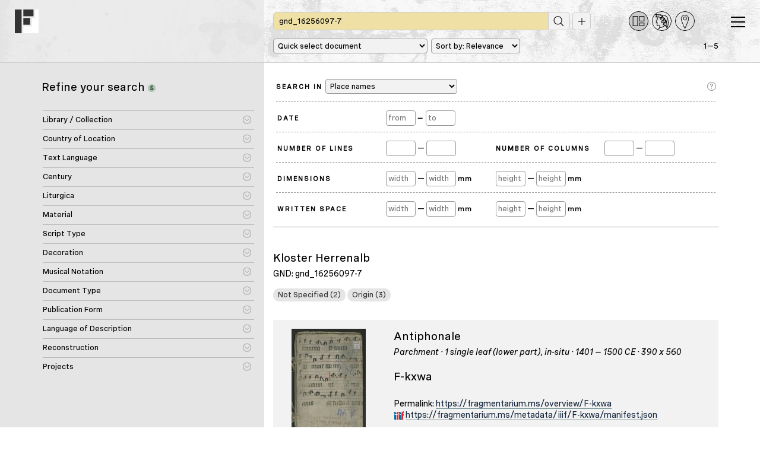

--- FILE ---
content_type: text/html; charset=UTF-8
request_url: https://fragmentarium.ms/search?sQueryString=gnd_16256097-7&sSearchField=place_names&sSortField=score
body_size: 9547
content:
<!DOCTYPE html>
<html lang="en">
  <head>
    <meta charset="utf-8">
    <meta http-equiv="X-UA-Compatible" content="IE=edge">
    <title>Fragmentarium</title>
    <meta name="viewport" content="width=device-width, initial-scale=1.0" />
    <meta name="keywords" content="Fragmentarium, digitization, digitalisation, manuscript, medieval manuscripts, Codex, Codices, Cod. Sang., Codex Sangallenses, Stiftsbibliothek, Abbey Library, Swiss Libraries, St. Gallen, Universität Freiburg, Fribourg, Codicology, Medieval Studies, Paleography, Manuscript descriptions, Metadata, TEI, Medieval Institute, SharedCanvas, IIIF" />
    <meta name="description" content="Fragmentarium - Digital Laboratory for Medieval Manuscript Fragments. Fragmentarium enables libraries, collectors, researchers and students to publish images of medieval manuscript fragments, allowing them to catalogue, describe, transcribe, assemble and re-use them." />
    <meta name="author" content="Rafael Schwemmer, text & bytes (Programming and Design) - Douglas Kim (Programming, Solr Consulting) - Roger Klein (PHP and JavaScript Consulting)" />
    
    <link rel="apple-touch-icon" sizes="57x57" href="https://fragmentarium.ms/img/app-icons/apple-icon-57x57.png">
    <link rel="apple-touch-icon" sizes="60x60" href="https://fragmentarium.ms/img/app-icons/apple-icon-60x60.png">
    <link rel="apple-touch-icon" sizes="72x72" href="https://fragmentarium.ms/img/app-icons/apple-icon-72x72.png">
    <link rel="apple-touch-icon" sizes="76x76" href="https://fragmentarium.ms/img/app-icons/apple-icon-76x76.png">
    <link rel="apple-touch-icon" sizes="114x114" href="https://fragmentarium.ms/img/app-icons/apple-icon-114x114.png">
    <link rel="apple-touch-icon" sizes="120x120" href="https://fragmentarium.ms/img/app-icons/apple-icon-120x120.png">
    <link rel="apple-touch-icon" sizes="144x144" href="https://fragmentarium.ms/img/app-icons/apple-icon-144x144.png">
    <link rel="apple-touch-icon" sizes="152x152" href="https://fragmentarium.ms/img/app-icons/apple-icon-152x152.png">
    <link rel="apple-touch-icon" sizes="180x180" href="https://fragmentarium.ms/img/app-icons/apple-icon-180x180.png">
    <link rel="icon" type="image/png" sizes="192x192"  href="https://fragmentarium.ms/img/app-icons/android-icon-192x192.png">
    <link rel="icon" type="image/png" sizes="32x32" href="https://fragmentarium.ms/img/app-icons/favicon-32x32.png">
    <link rel="icon" type="image/png" sizes="96x96" href="https://fragmentarium.ms/img/app-icons/favicon-96x96.png">
    <link rel="icon" type="image/png" sizes="16x16" href="https://fragmentarium.ms/img/app-icons/favicon-16x16.png">
    <link rel="manifest" href="https://fragmentarium.ms/img/app-icons/manifest.json">
    <link href="/dist/frontend/index.css?1581968590" rel="stylesheet">

    <!--[if lt IE 11]>
      <center><img src="https://fragmentarium.ms/img/fragmentarium-logo-header.png" alt="Logo Fragmentarium" /></center>
      <p class=browsehappy>Your browser is <b>outdated</b>. You will be redirected to a page that will guide you to <a href="http://browsehappy.com/">install a newer browser</a></p>
      <meta http-equiv="refresh" content="3;url=http://www.browsehappy.com">
      <style>
        body {background-color:white;}
        #wrapper {display:none}
        .browsehappy {height:200px;border:1px solid maroon;text-align:center;padding:90px 20px;font-size:18px;background-color:#ffffcc;filter:progid:DXImageTransform.Microsoft.gradient(startColorstr='#ffffcc', endColorstr='#ffffff', GradientType=0)}
      </style>
    <![endif]-->
    <!-- Fathom - beautiful, simple website analytics -->
    <script src="https://cdn.usefathom.com/script.js" data-spa="auto" data-site="RWJVVDUL" defer></script>
    <!-- / Fathom --> 

</head>
<body class="frontend search index">
  <div id="wrapper">

  <div class="nav-header">
    <div id="greyly"></div>
    <nav class="navbar navbar-default">
      <div class="container-fluid">
                  
          <div class="navbar-header">
            <div id="navbar-toggler" aria-controls="navbar-toggler" aria-label="Toggle navigation" class="navbar-toggle collapsed" data-toggle="collapse" data-target="#nav-menu-collapse" aria-expanded="false" role="navigation">
              <span></span>
              <span></span>
              <span></span>
            </div>
            <a class="navbar-brand" href="/">
              <img src="https://fragmentarium.ms/img/svg/logo-bw.svg" alt="Fragmentarium" width="40" height="40">
            </a>
            <div class="container" style="padding-top:1.4em;">
              <div class="row">
                <div class="col-md-8 col-md-offset-4">
                  <form id="simple-search-form" method="get" action="https://fragmentarium.ms/search" class="form-inline">
                    <div class="form-group input-group nav-search navbar-left">
                      <div id="search-field">
                        <input type="text" name="sQueryString" value="gnd_16256097-7" class="form-control nav-search-input active">
                        <input type="image" src="/img/blind.gif" id="start-search-icon" title="Start search" alt="Start search">
                      </div>

                      <input id="aSelectedFacets" type="hidden" name="aSelectedFacets" value="" />

                      <input id="sSimpleSearchSearchField" type="hidden" name="sSearchField" value="place_names">
                      
                      <input id="sSimpleSearchSortField" type="hidden" name="sSortField" value="score">
                      
                      <input id="iSimpleSearchResultsPerPage" type="hidden" name="iResultsPerPage" value="100">

                      <input id="iSimpleSearchDateFrom" type="hidden" name="date_from" value="" />
                      <input id="iSimpleSearchDateTo" type="hidden" name="date_to" value="" />
                     
                      <input id="iSimpleSearchOrigMinNumberOfLines" type="hidden" name="orig_min_number_of_lines" value="" />
                      <input id="iSimpleSearchOrigMaxNumberOfLines" type="hidden" name="orig_max_number_of_lines" value="" />
                      <input id="iSimpleSearchOrigMinNumberOfColumns" type="hidden" name="orig_min_number_of_columns" value="" />
                      <input id="iSimpleSearchOrigMaxNumberOfColumns" type="hidden" name="orig_max_number_of_columns" value="" />
                      <input id="iSimpleSearchOrigDimensionsMinWidth" type="hidden" name="orig_dimensions_min_width" value="" />
                      <input id="iSimpleSearchOrigDimensionsMaxWidth" type="hidden" name="orig_dimensions_max_width" value="" />
                      <input id="iSimpleSearchOrigDimensionsMinHeight" type="hidden" name="orig_dimensions_min_height" value="" />
                      <input id="iSimpleSearchOrigDimensionsMaxHeight" type="hidden" name="orig_dimensions_max_height" value="" />
                      <input id="iSimpleSearchOrigWrittenSpaceMinWidth" type="hidden" name="orig_written_space_min_width" value="" />
                      <input id="iSimpleSearchOrigWrittenSpaceMaxWidth" type="hidden" name="orig_written_space_max_width" value="" />
                      <input id="iSimpleSearchOrigWrittenSpaceMinHeight" type="hidden" name="orig_written_space_min_height" value="" />
                      <input id="iSimpleSearchOrigWrittenSpaceMaxHeight" type="hidden" name="orig_written_space_max_height" value="" />                    

                                              <a href="" id="toggleAdvancedSearch" title="" class="mobile-no"></a>
                                          </div>
                    
                    <div id="quicklinks">
                      <a href="https://fragmentarium.ms/search" class="current"><img src="/img/svg/fragments.svg" alt="All Fragments" title="All Fragments"></a>
                      <a href="https://fragmentarium.ms/person_index"><img src="/img/svg/persons.svg" alt="Persons" title="Person Index"></a>
                      <a href="https://fragmentarium.ms/place_index"><img src="/img/svg/places.svg" alt="Places" title="Places Index"></a>
                    </div>
                  </form>

                </div>
                                        <div id="browse-quick-select-row" class="col-md-8 col-md-offset-4">
            <div class="search-pagination">
        <div class="pagination-count">1&mdash;5</div>
                                       
      </div>
       
      <select name="document" id="browse-quick-select" class="quick-select w-135-mobile mobile-no">
        <option value="#">Quick select document</option>
                  <option value="https://fragmentarium.ms/searchresult/overview/F-kxwa">
            Stuttgart, Hauptstaatsarchiv Stuttgart, A 489 Bü 207          </option>
                  <option value="https://fragmentarium.ms/searchresult/overview/F-ulu3">
            Stuttgart, Hauptstaatsarchiv Stuttgart, A 605 A 489 (A)          </option>
                  <option value="https://fragmentarium.ms/searchresult/overview/F-bwnv">
            Stuttgart, Hauptstaatsarchiv Stuttgart, A 605 A 489 (B)          </option>
                  <option value="https://fragmentarium.ms/searchresult/overview/F-z260">
            Stuttgart, Hauptstaatsarchiv Stuttgart, H 102/31 Bd. 3          </option>
                  <option value="https://fragmentarium.ms/searchresult/overview/F-8x6p">
            Stuttgart, Hauptstaatsarchiv Stuttgart, H 102/31 Bd. 30          </option>
              </select>&nbsp;
            <select name="sSortField" id="sSortField" class="quick-select w-135 mobile-no">
        <option value="score" selected>Sort by: Relevance</option>
        <option value="shelfmark">Sort by: Shelfmark</option>
        <option value="online_since">Sort by: Online Since</option>
        <option value="date_of_origin">Sort by: Date of origin</option>
      </select>
           
    </div>
                                </div>
            </div>
          </div><!-- end .navbar-header -->

          <aside class="collapse navbar-collapse" id="nav-menu-collapse">

            <ul class="nav navbar-nav navbar-right">
                                                                  <li class="main search current">
                    <a href="https://fragmentarium.ms/search">All Fragments</a>
                  </li>
                                    <li class="main person_index">
                    <a href="https://fragmentarium.ms/person_index">Person Index</a>
                  </li>
                                    <li class="main place_index">
                    <a href="https://fragmentarium.ms/place_index">Place Index</a>
                  </li>
                                                                                  
<li class="pages-sidenav has-children collapsed"><div class="toggler"></div>
<a href="javascript:void(0)" class="toggle-link">About</a>
<ul>
<li class="digital-laboratory">
<a href="https://fragmentarium.ms/pages/about/digital-laboratory">Digital Laboratory</a>
</li>
<li class="past-and-present">
<a href="https://fragmentarium.ms/pages/about/past-and-present">Past and Present</a>
</li>
</ul>
</li>                                                                <li class="pages-sidenav">
                                        <a href="https://fragmentarium.ms/pages/partners">Partners</a>
                  </li>
                                                                <li class="pages-sidenav">
                                        <a href="https://fragmentarium.ms/pages/programs">Programs</a>
                  </li>
                                                                
<li class="pages-sidenav has-children collapsed"><div class="toggler"></div>
<a href="javascript:void(0)" class="toggle-link">Publications</a>
<ul>
<li class="e-journal">
<a href="https://fragmentarium.ms/pages/publications/e-journal">Journal: Fragmentology</a>
</li>
<li class="recent_pubs">
<a href="https://fragmentarium.ms/pages/publications/recent_pubs">Recent Publications</a>
</li>
</ul>
</li>                                                                
<li class="pages-sidenav has-children collapsed"><div class="toggler"></div>
<a href="javascript:void(0)" class="toggle-link">News + Events</a>
<ul>
<li class="news">
<a href="https://fragmentarium.ms/pages/news_events/news">News</a>
</li>
<li class="workshops">
<a href="https://fragmentarium.ms/pages/news_events/workshops">Workshops</a>
</li>
<li class="cataloguing_courses">
<a href="https://fragmentarium.ms/pages/news_events/cataloguing_courses">Cataloguing Courses</a>
</li>
<li class="seminars">
<a href="https://fragmentarium.ms/pages/news_events/seminars">Seminars</a>
</li>
<li class="archive">
<a href="https://fragmentarium.ms/pages/news_events/archive">News Archive</a>
</li>
</ul>
</li>                                                                <li class="pages-sidenav">
                                        <a href="https://fragmentarium.ms/contact">Contact</a>
                  </li>
                                                        </ul><!-- end .navbar-right -->

          </aside><!-- end #nav-menu-collapse -->

              </div><!-- end .container-fluid -->
    </nav>
  </div><!-- end .nav-header -->
    <!-- Content Start -->
    <div id="content" class="clearfix">
      <div class="container">
        <div class="content-wrapper search-results-page">
          <div class="row" id="search-results">
            <!-- start left side: refine search with facets -->
<div class="col-md-4">
      <div class="refine-search">
      <h4 class="main-title">Refine your search <div class="badge badge-pill badge-green">5</div></h4>
            <div class="applied-filters">
              </div>      <div class="panel-group" id="accordion">
        <div class="panel panel-default">
          <form id="facetForm" method="get" action="https://fragmentarium.ms/search">
            <input type="hidden" name="iCurrentPage" value="1" />
            <input type="hidden" name="sQueryString" value="gnd_16256097-7" />
            <input type="hidden" name="sSearchField" value="place_names" />
            <input type="hidden" name="iResultsPerPage" value="100" />
            <input type="hidden" name="iCurrentPage" value="1" />
            <input type="hidden" name="sSortField" value="score" />
                                                                                <div class="panel panel-default" id="collection_facet_panel">
        <div class="panel-heading">
          <h4 class="panel-title">
            <a class="accordion-toggle" data-toggle="collapse" data-parent="#accordion" href="#collapse-collection_facet">
              Library / Collection            </a>
          </h4>
        </div><!-- end of panel heading -->
        <div id="collapse-collection_facet" class="panel-collapse collapse in">
          <div class="panel-body">
            <div class="accordion-content">
                                                                                  <!-- display heading for facet category sub-groups -->
                                                                <ul class="clearfix">
                                                                                                                                                                  
                                                                                                          
                                                                                                          
                                                                                                          
                                                                                                          
                                                                                                          
                                                                                                          
                                                                                                          
                                                                                                          
                                                                                                          
                                                                                                          
                                                                                                          
                                                                                                          
                                                                                                          
                                                                                                          
                                                                                                          
                                                                                                          
                                                                                                          
                                                                                                          
                                                                                                          
                                                                                                          
                                                                                                          
                                                                                                          
                                                                                                          
                                                                                                          
                                                                                                          
                                                                                                          
                                                                                                          
                                                                                                          
                                                                                                          
                                                                                                          
                                                                                                          
                                                                                                          
                                                                                                          
                                                                                                          
                                                                                                          
                                                                                                          
                                                                                                          
                                                                                                          
                                                                                                          
                                                                                                          
                                                                                                          
                                                                                                          
                                                                                                          
                                                                                                          
                                                                                                          
                                                                                                          
                                                                                                          
                                                                                                          
                                                                                                          
                                                                                                          
                                                                                                          
                                                                                                          
                                                                                                          
                                                                                                          
                                                                                                          
                                                                                                          
                                                                                                          
                                                                                                          
                                                                                                          
                                                                                                          
                                                                                                          
                                                                                                          
                                                                                                          
                                                                                                          
                                                                                                          
                                                                                                          
                                                                                                          
                                                                                                          
                                                                                                          
                                                                                                          
                                                                                                          
                                                                                                          
                                                                                                          
                                                                                                          
                                                                                                          
                                                                                                          
                                                                                                          
                                                                                                          
                                                                                                          
                                                                                                          
                                                                                                          
                                                                                                          
                                                                                                          
                                                                                                          
                                                                                                          
                                                                                                          
                                                                                                          
                                                                                                          
                                                                                                          
                                                                                                          
                                                                                                          
                                                                                                          
                                                                                                          
                                                                                                          
                                                                                                          
                                                                                                          
                                                                                                          
                                                                                                          
                                                                                                          
                                                                                                          
                                                                                                          
                                                                                                          
                                                                                                          
                                                                                                          
                                                                                                          
                                                                                                          
                                                                                                          
                                                                                                          
                                                                                                          
                                                                                                          
                                                                                                          
                                                                                                          
                                                                                                          
                                                                                                          
                                                                                                          
                                                                                                          
                                                                                                          
                                                                                                          
                                                                                                          
                                                                                                          
                                                                                                          
                                                                                                          
                                                                                                          
                                                                                                          
                                                                                                          
                                                                                                          
                                                                                                          
                                                                                                          
                                                                                                          
                                                                                                          
                                                                                                          
                                                                                                          
                                                                                                          
                                                                                                          
                                                                                                          
                                                                                                          
                                                                                                          
                                                                                                          
                                                                                                          
                                                                                                          
                                                                                                          
                                                                                                          
                                                                                                          
                                                                                                          
                                                                                                          
                                                                                                          
                                                                                                          
                                                                                                          
                                                                                                          
                                                                                                          
                                                                                                          
                                                                                                          
                                                                                                          
                                                                                                          
                                                                                                          
                                                                                                          
                                                                                                          
                                                                                                          
                                                                                                          
                                                                                                          
                                                                                                          
                                                                                                          
                                                                                                          
                                                                                                          
                                                                                                          
                                                                                                          
                                                                                                          
                                                                                                          
                                                                                                          
                                                                                                          
                                                                                                          
                                                                                                          
                                                                                                          
                                                                                                          
                                                                                                          
                                                                                                          
                                                                                                          
                                                                                                          
                                                                                                          
                                                                                                          
                                                                                                          
                                                                                                          
                                                                                                          
                                                                                                          
                                                                                                          
                                                                                                          
                                                                                                          
                                                                                                          
                                                                                                          
                                                                                                          
                                                                                                          
                                                                                                          
                                                                                                          
                                                                                                          
                                                                                                          
                                                                                                          
                                                                                                          
                                                                                                          
                                                                                                          
                                                                                                          
                                                                                                          
                                                                                                          
                                                                                                          
                                                                                                          
                                                                                                          
                                                                                                          
                                                                                                          
                                                                                                          
                                                                                                          
                                                                                                          
                                                                                                          
                                                                                                          
                                                                                                          
                                                                                                          
                                                                                                          
                                                                                                          
                                                                                                          
                                                                                                          
                                                                                                          
                                                                                                          
                                                                                                          
                                                                                                          
                                                                                                          
                                                                                                          
                                                                                                          
                                                                                                          
                                                                                                          
                                                                                                          
                                                                                      <li>
                                <label>
                                  <input type="checkbox" name="aSelectedFacets[collection_facet][]" value="Stuttgart, Hauptstaatsarchiv Stuttgart" /><span>
                                  
                                                                        Stuttgart, Hauptstaatsarchiv Stuttgart <div class="badge badge-pill badge-green">5</div></span>
                                                                  </label>
                              </li>
                                                                                                            
                                                                                                          
                                                                                                          
                                                                                                          
                                                                                                          
                                                                                                          
                                                                                                          
                                                                                                          
                                                                                                          
                                                                                                          
                                                                                                          
                                                                                                          
                                                                                                          
                                                                                                          
                                                                                                          
                                                                                                          
                                                                                                          
                                                                                                          
                                                                                                          
                                                                                                          
                                                                                                          
                                                                                                          
                                                                                                          
                                                                                                          
                                                                                                          
                                                                                                          
                                                                                                          
                                                                                                          
                                                                                                          
                                                                                                          
                                                                                                          
                                                                                                          
                                                                                                          
                                                                                                          
                                                                                                                                                                    </ul>                                                              </div><!-- end of accordion-content -->
          </div><!-- end of panel-body -->
        </div><!-- end of collapse -->
      </div><!-- end of panel -->
                                                              <div class="panel panel-default" id="country_code_facet_panel">
        <div class="panel-heading">
          <h4 class="panel-title">
            <a class="accordion-toggle" data-toggle="collapse" data-parent="#accordion" href="#collapse-country_code_facet">
              Country of Location            </a>
          </h4>
        </div><!-- end of panel heading -->
        <div id="collapse-country_code_facet" class="panel-collapse collapse in">
          <div class="panel-body">
            <div class="accordion-content">
                                                                                  <!-- display heading for facet category sub-groups -->
                                                                <ul class="clearfix">
                                                                                                                                                                  
                                                                                                          
                                                                                                          
                                                                                                          
                                                                                                          
                                                                                                          
                                                                                                          
                                                                                                          
                                                                                                          
                                                                                                          
                                                                                                          
                                                                                      <li>
                                <label>
                                  <input type="checkbox" name="aSelectedFacets[country_code_facet][]" value="DE" /><span>
                                  
                                                                        Germany <div class="badge badge-pill badge-green">5</div></span>
                                                                  </label>
                              </li>
                                                                                                            
                                                                                                          
                                                                                                          
                                                                                                          
                                                                                                          
                                                                                                          
                                                                                                          
                                                                                                          
                                                                                                          
                                                                                                          
                                                                                                          
                                                                                                          
                                                                                                          
                                                                                                          
                                                                                                          
                                                                                                                                                                    </ul>                                                              </div><!-- end of accordion-content -->
          </div><!-- end of panel-body -->
        </div><!-- end of collapse -->
      </div><!-- end of panel -->
                                                              <div class="panel panel-default" id="text_lang_code_facet_panel">
        <div class="panel-heading">
          <h4 class="panel-title">
            <a class="accordion-toggle" data-toggle="collapse" data-parent="#accordion" href="#collapse-text_lang_code_facet">
              Text Language            </a>
          </h4>
        </div><!-- end of panel heading -->
        <div id="collapse-text_lang_code_facet" class="panel-collapse collapse in">
          <div class="panel-body">
            <div class="accordion-content">
                                                                                  <!-- display heading for facet category sub-groups -->
                                                                <ul class="clearfix">
                                                                                                                                                                  
                                                                                      <li>
                                <label>
                                  <input type="checkbox" name="aSelectedFacets[text_lang_code_facet][]" value="lat" /><span>
                                  
                                                                        Latin <div class="badge badge-pill badge-green">5</div></span>
                                                                  </label>
                              </li>
                                                                                                            
                                                                                                          
                                                                                                          
                                                                                                          
                                                                                                          
                                                                                                          
                                                                                                          
                                                                                                          
                                                                                                          
                                                                                                          
                                                                                                          
                                                                                                          
                                                                                                                                                                    </ul>                                                              </div><!-- end of accordion-content -->
          </div><!-- end of panel-body -->
        </div><!-- end of collapse -->
      </div><!-- end of panel -->
                                                                            <div class="panel panel-default" id="century_facet_panel">
        <div class="panel-heading">
          <h4 class="panel-title">
            <a class="accordion-toggle" data-toggle="collapse" data-parent="#accordion" href="#collapse-century_facet">
              Century            </a>
          </h4>
        </div><!-- end of panel heading -->
        <div id="collapse-century_facet" class="panel-collapse collapse in">
          <div class="panel-body">
            <div class="accordion-content">
                                                                                  <!-- display heading for facet category sub-groups -->
                                                                <ul class="clearfix">
                                                                                                                                                                  
                                                                                                          
                                                                                                          
                                                                                                          
                                                                                                          
                                                                                                          
                                                                                                          
                                                                                                          
                                                                                      <li>
                                <label>
                                  <input type="checkbox" name="aSelectedFacets[century_facet][]" value="1100s" /><span>
                                  
                                                                        12th century <div class="badge badge-pill badge-green">1</div></span>
                                                                  </label>
                              </li>
                                                                                                            
                                                                                                          
                                                                                      <li>
                                <label>
                                  <input type="checkbox" name="aSelectedFacets[century_facet][]" value="1300s" /><span>
                                  
                                                                        14th century <div class="badge badge-pill badge-green">1</div></span>
                                                                  </label>
                              </li>
                                                                                                            
                                                                                      <li>
                                <label>
                                  <input type="checkbox" name="aSelectedFacets[century_facet][]" value="1400s" /><span>
                                  
                                                                        15th century <div class="badge badge-pill badge-green">1</div></span>
                                                                  </label>
                              </li>
                                                                                                            
                                                                                                          
                                                                                                          
                                                                                                                                                                    </ul>                                                              </div><!-- end of accordion-content -->
          </div><!-- end of panel-body -->
        </div><!-- end of collapse -->
      </div><!-- end of panel -->
                                                                                                                  <div class="panel panel-default" id="genre_facet_panel">
        <div class="panel-heading">
          <h4 class="panel-title">
            <a class="accordion-toggle" data-toggle="collapse" data-parent="#accordion" href="#collapse-genre_facet">
              Liturgica            </a>
          </h4>
        </div><!-- end of panel heading -->
        <div id="collapse-genre_facet" class="panel-collapse collapse in">
          <div class="panel-body">
            <div class="accordion-content">
                                                                                  <!-- display heading for facet category sub-groups -->
                                                                <ul class="clearfix">
                                                                                                                                                                  
                                                                                      <li>
                                <label>
                                  <input type="checkbox" name="aSelectedFacets[genre_facet][]" value="antiphonarium" /><span>
                                  
                                                                        Antiphonar <div class="badge badge-pill badge-green">4</div></span>
                                                                  </label>
                              </li>
                                                                                                            
                                                                                                          
                                                                                                          
                                                                                                          
                                                                                                          
                                                                                                          
                                                                                                          
                                                                                                          
                                                                                                          
                                                                                                          
                                                                                                          
                                                                                                          
                                                                                                          
                                                                                                          
                                                                                                          
                                                                                                          
                                                                                                          
                                                                                                          
                                                                                                          
                                                                                                          
                                                                                      <li>
                                <label>
                                  <input type="checkbox" name="aSelectedFacets[genre_facet][]" value="missale" /><span>
                                  
                                                                        Missal <div class="badge badge-pill badge-green">1</div></span>
                                                                  </label>
                              </li>
                                                                                                            
                                                                                                          
                                                                                                          
                                                                                                          
                                                                                                          
                                                                                                          
                                                                                                          
                                                                                                          
                                                                                                          
                                                                                                          
                                                                                                          
                                                                                                          
                                                                                                          
                                                                                                          
                                                                                                          
                                                                                                                                                                    </ul>                                                              </div><!-- end of accordion-content -->
          </div><!-- end of panel-body -->
        </div><!-- end of collapse -->
      </div><!-- end of panel -->
                                                              <div class="panel panel-default" id="material_facet_panel">
        <div class="panel-heading">
          <h4 class="panel-title">
            <a class="accordion-toggle" data-toggle="collapse" data-parent="#accordion" href="#collapse-material_facet">
              Material            </a>
          </h4>
        </div><!-- end of panel heading -->
        <div id="collapse-material_facet" class="panel-collapse collapse in">
          <div class="panel-body">
            <div class="accordion-content">
                                                                                  <!-- display heading for facet category sub-groups -->
                                                                <ul class="clearfix">
                                                                                                                                                                  
                                                                                      <li>
                                <label>
                                  <input type="checkbox" name="aSelectedFacets[material_facet][]" value="perg" /><span>
                                  
                                                                        Parchment <div class="badge badge-pill badge-green">5</div></span>
                                                                  </label>
                              </li>
                                                                                                            
                                                                                                          
                                                                                                          
                                                                                                          
                                                                                                          
                                                                                                                                                                    </ul>                                                              </div><!-- end of accordion-content -->
          </div><!-- end of panel-body -->
        </div><!-- end of collapse -->
      </div><!-- end of panel -->
                                                              <div class="panel panel-default" id="script_type_facet_panel">
        <div class="panel-heading">
          <h4 class="panel-title">
            <a class="accordion-toggle" data-toggle="collapse" data-parent="#accordion" href="#collapse-script_type_facet">
              Script Type            </a>
          </h4>
        </div><!-- end of panel heading -->
        <div id="collapse-script_type_facet" class="panel-collapse collapse in">
          <div class="panel-body">
            <div class="accordion-content">
                                                                                  <!-- display heading for facet category sub-groups -->
                                                                <ul class="clearfix">
                                                                                                                                                                                                                    <li>
                                                                                                                        <label>
                                  <input type="checkbox" name="aSelectedFacets[script_type_facet][]" value="carolingian_miniscule" />
                                                                        Carolingian Minuscule <div class="badge badge-pill badge-green">1</div></span>
                                                                  </label>
                                                                                    </li>
                                                                                                        <li class="facet-group-header">
                              <label>
                                <input type="checkbox" name="aSelectedFacets[script_type_group_facet][]" value="gothic_scripts"/>
                                <span>Gothic Scripts <div class="badge badge-pill badge-green">4</div></span>
                              </label>
                            </li>
                                                    <li class="indented">
                                                                                                                                                                                                                <label>
                                  <input type="checkbox" name="aSelectedFacets[script_type_facet][]" value="northern_textualis" />
                                                                        Northern Textualis <div class="badge badge-pill badge-green">4</div></span>
                                                                  </label>
                                                                                                                                                                                                                                                                                                                                                                                                                                                                                                                                            </li>
                                                                                                    </ul>                                                              </div><!-- end of accordion-content -->
          </div><!-- end of panel-body -->
        </div><!-- end of collapse -->
      </div><!-- end of panel -->
                                                                            <div class="panel panel-default" id="decoration_facet_panel">
        <div class="panel-heading">
          <h4 class="panel-title">
            <a class="accordion-toggle" data-toggle="collapse" data-parent="#accordion" href="#collapse-decoration_facet">
              Decoration            </a>
          </h4>
        </div><!-- end of panel heading -->
        <div id="collapse-decoration_facet" class="panel-collapse collapse in">
          <div class="panel-body">
            <div class="accordion-content">
                                                                                  <!-- display heading for facet category sub-groups -->
                                                                <ul class="clearfix">
                                                                                                                                                                                                                      <li class="facet-group-header">
                              <label>
                                <input type="checkbox" name="aSelectedFacets[decoration_group_facet][]" value="decoration_position"/>
                                <span>Decoration Position <div class="badge badge-pill badge-green">5</div></span>
                              </label>
                            </li>
                                                    <li class="indented">
                                                                                                                                                                                                                                                                                                        <label>
                                  <input type="checkbox" name="aSelectedFacets[decoration_facet][]" value="initial" />
                                                                        Initial <div class="badge badge-pill badge-green">5</div></span>
                                                                  </label>
                                                                                                                                                                                                                                                                    </li>
                                                                                                        <li class="facet-group-header">
                              <label>
                                <input type="checkbox" name="aSelectedFacets[decoration_group_facet][]" value="decoration_colour"/>
                                <span>Decoration Colour <div class="badge badge-pill badge-green">9</div></span>
                              </label>
                            </li>
                                                    <li class="indented">
                                                                                                                                                                                                                <label>
                                  <input type="checkbox" name="aSelectedFacets[decoration_facet][]" value="red" />
                                                                        Red <div class="badge badge-pill badge-green">5</div></span>
                                                                  </label>
                                                                                                                                                      <label>
                                  <input type="checkbox" name="aSelectedFacets[decoration_facet][]" value="decoration_colour_other" />
                                                                        Other colour <div class="badge badge-pill badge-green">4</div></span>
                                                                  </label>
                                                                                    </li>
                                                                                                    </ul>                                                              </div><!-- end of accordion-content -->
          </div><!-- end of panel-body -->
        </div><!-- end of collapse -->
      </div><!-- end of panel -->
                                                                            <div class="panel panel-default" id="musical_notation_facet_panel">
        <div class="panel-heading">
          <h4 class="panel-title">
            <a class="accordion-toggle" data-toggle="collapse" data-parent="#accordion" href="#collapse-musical_notation_facet">
              Musical Notation            </a>
          </h4>
        </div><!-- end of panel heading -->
        <div id="collapse-musical_notation_facet" class="panel-collapse collapse in">
          <div class="panel-body">
            <div class="accordion-content">
                                                                                  <!-- display heading for facet category sub-groups -->
                                                                <ul class="clearfix">
                                                                                                                                                                                                                    <li>
                                                                                                                        <label>
                                  <input type="checkbox" name="aSelectedFacets[musical_notation_facet][]" value="neumes_staffless" />
                                                                        Neumes (staffless) <div class="badge badge-pill badge-green">1</div></span>
                                                                  </label>
                                                                                    </li>
                                                                                                        <li class="facet-group-header">
                              <label>
                                <input type="checkbox" name="aSelectedFacets[musical_notation_group_facet][]" value="staff_notation"/>
                                <span>Staff Notation <div class="badge badge-pill badge-green">4</div></span>
                              </label>
                            </li>
                                                    <li class="indented">
                                                                                                                                                                                                                <label>
                                  <input type="checkbox" name="aSelectedFacets[musical_notation_facet][]" value="neumes_on_staves" />
                                                                        Neumes on Staves <div class="badge badge-pill badge-green">4</div></span>
                                                                  </label>
                                                                                                                                                                                                                                                                                                                                                            </li>
                                                                                                    </ul>                                                              </div><!-- end of accordion-content -->
          </div><!-- end of panel-body -->
        </div><!-- end of collapse -->
      </div><!-- end of panel -->
                                                                            <div class="panel panel-default" id="document_type_facet_panel">
        <div class="panel-heading">
          <h4 class="panel-title">
            <a class="accordion-toggle" data-toggle="collapse" data-parent="#accordion" href="#collapse-document_type_facet">
              Document Type            </a>
          </h4>
        </div><!-- end of panel heading -->
        <div id="collapse-document_type_facet" class="panel-collapse collapse in">
          <div class="panel-body">
            <div class="accordion-content">
                                                                                  <!-- display heading for facet category sub-groups -->
                                                                <ul class="clearfix">
                                                                                                                                                                  
                                                                                                          
                                                                                                          
                                                                                      <li>
                                <label>
                                  <input type="checkbox" name="aSelectedFacets[document_type_facet][]" value="fragment" /><span>
                                  
                                                                        Fragment <div class="badge badge-pill badge-green">5</div></span>
                                                                  </label>
                              </li>
                                                                                                            
                                                                                                          
                                                                                                          
                                                                                                          
                                                                                                          
                                                                                                                                                                    </ul>                                                              </div><!-- end of accordion-content -->
          </div><!-- end of panel-body -->
        </div><!-- end of collapse -->
      </div><!-- end of panel -->
                                                              <div class="panel panel-default" id="publication_form_facet_panel">
        <div class="panel-heading">
          <h4 class="panel-title">
            <a class="accordion-toggle" data-toggle="collapse" data-parent="#accordion" href="#collapse-publication_form_facet">
              Publication Form            </a>
          </h4>
        </div><!-- end of panel heading -->
        <div id="collapse-publication_form_facet" class="panel-collapse collapse in">
          <div class="panel-body">
            <div class="accordion-content">
                                                                                  <!-- display heading for facet category sub-groups -->
                                                                <ul class="clearfix">
                                                                                                                                                                  
                                                                                      <li>
                                <label>
                                  <input type="checkbox" name="aSelectedFacets[publication_form_facet][]" value="not-printed" /><span>
                                  
                                                                        Born Digital <div class="badge badge-pill badge-green">5</div></span>
                                                                  </label>
                              </li>
                                                                                                            
                                                                                                                                                                    </ul>                                                              </div><!-- end of accordion-content -->
          </div><!-- end of panel-body -->
        </div><!-- end of collapse -->
      </div><!-- end of panel -->
                                                              <div class="panel panel-default" id="description_language_facet_panel">
        <div class="panel-heading">
          <h4 class="panel-title">
            <a class="accordion-toggle" data-toggle="collapse" data-parent="#accordion" href="#collapse-description_language_facet">
              Language of Description            </a>
          </h4>
        </div><!-- end of panel heading -->
        <div id="collapse-description_language_facet" class="panel-collapse collapse in">
          <div class="panel-body">
            <div class="accordion-content">
                                                                                  <!-- display heading for facet category sub-groups -->
                                                                <ul class="clearfix">
                                                                                                                                                                  
                                                                                                          
                                                                                                          
                                                                                      <li>
                                <label>
                                  <input type="checkbox" name="aSelectedFacets[description_language_facet][]" value="deu" /><span>
                                  
                                                                        German <div class="badge badge-pill badge-green">5</div></span>
                                                                  </label>
                              </li>
                                                                                                            
                                                                                                          
                                                                                                                                                                    </ul>                                                              </div><!-- end of accordion-content -->
          </div><!-- end of panel-body -->
        </div><!-- end of collapse -->
      </div><!-- end of panel -->
                                                                                                                                                                                                                          <div class="panel panel-default" id="is_reconstruction_facet_panel">
        <div class="panel-heading">
          <h4 class="panel-title">
            <a class="accordion-toggle" data-toggle="collapse" data-parent="#accordion" href="#collapse-is_reconstruction_facet">
              Reconstruction            </a>
          </h4>
        </div><!-- end of panel heading -->
        <div id="collapse-is_reconstruction_facet" class="panel-collapse collapse in">
          <div class="panel-body">
            <div class="accordion-content">
                                                                                  <!-- display heading for facet category sub-groups -->
                                                                <ul class="clearfix">
                                                                                                                                                                  
                                                                                      <li>
                                <label>
                                  <input type="checkbox" name="aSelectedFacets[is_reconstruction_facet][]" value="no" /><span>
                                  
                                                                        No <div class="badge badge-pill badge-green">5</div></span>
                                                                  </label>
                              </li>
                                                                                                            
                                                                                                                                                                    </ul>                                                              </div><!-- end of accordion-content -->
          </div><!-- end of panel-body -->
        </div><!-- end of collapse -->
      </div><!-- end of panel -->
                                                                                                                                                                                                                          <div class="panel panel-default" id="project_name_facet_panel">
        <div class="panel-heading">
          <h4 class="panel-title">
            <a class="accordion-toggle" data-toggle="collapse" data-parent="#accordion" href="#collapse-project_name_facet">
              Projects            </a>
          </h4>
        </div><!-- end of panel heading -->
        <div id="collapse-project_name_facet" class="panel-collapse collapse in">
          <div class="panel-body">
            <div class="accordion-content">
                                                                                  <!-- display heading for facet category sub-groups -->
                                                                <ul class="clearfix">
                                                                                                                                                                  
                                                                                                          
                                                                                                          
                                                                                                          
                                                                                                          
                                                                                                          
                                                                                                          
                                                                                                          
                                                                                                          
                                                                                                          
                                                                                                          
                                                                                                          
                                                                                                          
                                                                                                          
                                                                                                          
                                                                                                          
                                                                                                          
                                                                                                          
                                                                                                          
                                                                                                          
                                                                                                          
                                                                                                          
                                                                                                          
                                                                                                          
                                                                                                          
                                                                                                          
                                                                                                          
                                                                                                          
                                                                                                          
                                                                                      <li>
                                <label>
                                  <input type="checkbox" name="aSelectedFacets[project_name_facet][]" value="Medieval Music Fragments from Württemberg Monasteries" /><span>
                                  
                                                                        Medieval Music Fragments from Württemberg Monasteries <div class="badge badge-pill badge-green">5</div></span>
                                                                  </label>
                              </li>
                                                                                                            
                                                                                                          
                                                                                                          
                                                                                                          
                                                                                                          
                                                                                                          
                                                                                                          
                                                                                                          
                                                                                                          
                                                                                                                                                                    </ul>                                                              </div><!-- end of accordion-content -->
          </div><!-- end of panel-body -->
        </div><!-- end of collapse -->
      </div><!-- end of panel -->
                                                        </form>
        </div><!-- end of panel -->
      </div><!-- end of panel-group -->
    </div><!-- end of refine-search -->
  </div>
<!-- end left side: refine search with facets -->                    <!-- Modal Window Help -->
        <div class="modal fade" id="search-help-model" tabindex="-1" role="dialog" aria-labelledby="search-help-model" aria-hidden="true">
          <div class="modal-dialog">
            <div class="modal-content">
              <div class="modal-header">
                <button type="button" class="close" data-dismiss="modal" aria-hidden="true">&times;</button>
                <h4 class="modal-title" id="myModalLabel">Help</h4>
              </div>
              <div class="modal-body">
                <ul class="search-help list">
                  <li><dfn>Search</dfn> the scholarly manuscript descriptions can be searched either using Full Text or using specific 
access points (Author, Manuscript title, Text title, Place of origin, Incipit, Explicit, and Decoration). Search results 
include description text snippets that contain the search term and, depending on the search, either a link to the beginning 
of the appropriate manuscript or a direct link to the desired location in the text (Incipit or Text title, for example). 
Results for search by Decoration also include sample page images. The Search function currently supports the following commands 
and operators:
</li>

<li><dfn>* (Wildcard)</dfn> a search for <em>Gall*</em> will find <em>St. Gallen</em> and <em>Gallus</em>. Wildcards can be used at
the beginning and at the end of a search term.
</li>

<li><dfn>Quotation marks</dfn> quotation marks can be used to find entire sentences or groups of search terms in a particular order
(exact phrase queries). 
If multiple search terms are entered without quotation marks, an either-or search is conducted. This means that 
<em>Freiburger Perikopen</em> will produce many more results than <em>"Freiburger Perikopen"</em>.
</li>                </ul>
              </div>
              <div class="modal-footer">
                <button type="button" class="btn btn-default" data-dismiss="modal">Close</button>
              </div>
            </div>
          </div>
        </div>

        <!-- start row top-search-bar -->
        <div class="col-md-8" id="advanced-search-box">
          <form id="advanced-search-form" method="get" action="https://fragmentarium.ms/search" class="inactive">
            <div class="row" id="top-search-bar">
              
              <div class="search-bar-box">
                <a id="help-text-box" class="help" href="javascript:void(0)" title="Help" data-toggle="modal" data-target="#search-help-model"></a>
                
                <label for="sSearchField">Search in 
                <select id="sSearchField" name="sSearchField" class="w-222">
                  <option value="all_metadata" label="All Metadata" >All Metadata</option>
                  <option value="basic_metadata" label="Basic Metadata"  >Basic Metadata</option>
                  <option value="description_metadata" label="Description Metadata"  >Description Metadata</option>
                  <option value="collection_shelfmark" label="Collection, shelfmark"  >Collection, shelfmark</option>
                  <option value="person_names" label="Person names"  >Person names</option>                      
                  <option value="place_names" label="Place names" selected="selected" >Place names</option>                      
                  <option value="provenance" label="Provenance"  >Provenance</option>
                  <option value="decoration" label="Decoration"  >Decoration</option>
                  <option value="text_title" label="Text title"  >Text title</option>
                  <option value="content_description" label="Content description"  >Content description</option>
                </select>
                </label>
                  
                              </div><!-- end col-md-8 search-bar-box -->                          
              <hr>
            </div><!-- end row top-search-bar -->

            <div class="row" id="advanced-search-bar">
              <div class="col-12 advanced-search-field">
                <label class="w-180">Date</label> <input type="text" placeholder="from" name="date_from" value="" id="date_from" /> <label>&mdash;</label> <input type="text" name="date_to" placeholder="to" value="" id="date_to" />
              </div>
              <hr>
              <div class="col-12 advanced-search-field">
                <div class="advanced-search-section">
                  <label class="w-180">Number of Lines</label>
                  <input type="text" name="orig_min_number_of_lines" value="" id="orig_min_number_of_lines" /> &mdash; <input type="text" name="orig_max_number_of_lines" value="" id="orig_max_number_of_lines" />
                </div>
                <div class="advanced-search-section">
                  <label class="w-180">Number of Columns</label>
                  <input type="text" name="orig_min_number_of_columns" value="" id="orig_min_number_of_columns" /> &mdash; <input type="text" name="orig_max_number_of_columns" value="" id="orig_max_number_of_columns"  />
                </div>
              </div>
              <hr>
              <div class="col-12 advanced-search-field">
                <div class="advanced-search-section">
                  <label class="w-180">Dimensions</label> <input type="text" placeholder="width" name="orig_dimensions_min_width" value="" id="orig_dimensions_min_width" /> &mdash; <input type="text" placeholder="width" name="orig_dimensions_max_width" value="" id="orig_dimensions_max_width" /> <label class="scaps">mm</label>
                </div>
                <div class="advanced-search-section">
                  <label class="w-180 mobile">Dimensions</label> <input type="text" name="orig_dimensions_min_height" placeholder="height" value="" id="orig_dimensions_min_height" /> &mdash; <input type="text" name="orig_dimensions_max_height" placeholder="height" value="" id="orig_dimensions_max_height" /> <label class="scaps">mm</label>
                </div>
              </div>
              <hr>
              <div class="col-12 advanced-search-field">
                <div class="advanced-search-section">
                  <label class="w-180">Written Space</label> <input type="text" name="orig_written_space_min_width" placeholder="width" value="" id="orig_written_space_min_width" /> &mdash; <input type="text" name="orig_written_space_max_width" placeholder="width" value="" id="orig_written_space_max_width" /> <label class="scaps">mm</label>
                </div>
                <div class="advanced-search-section">
                  <label class="w-180 mobile">Written Space</label> <input type="text" name="orig_written_space_min_height" placeholder="height" value="" id="orig_written_space_min_height" /> &mdash; <input type="text" name="orig_written_space_max_height" placeholder="height" value="" id="orig_written_space_max_height" /> <label class="scaps">mm</label>
                </div>
              </div>
            </div>
          </form>
        </div>
            <div class="col-md-8 search-result-list">

      
      <h4>Kloster Herrenalb</h4>
    <div>
      GND: gnd_16256097-7</a>
    </div>
  
  <!-- role filters -->
  <div class="search-result-role-filters az-tags">
                                                                                                                                                                                                                                                                                                                                                                                                                                                                                                                                                                                                                                                                                                                                                                                                                                                                                                                                                                                                                                                                                                                                                                                                                                                                                                                                                                                                                                                                                                                                                                                                                                                                                                                                                                                                                                                                                                                                                                                                                                                                                                                                                                                                                                                                                                                                                                                                                                                                                                                                                                                                                                                                                                                                                                                                                                                                                                                                                                                                                                                                                                                                                                                                                                                                                                                                                                                                                                        <a class="btn btn-default btn-sm" href="https://fragmentarium.ms/search?sQueryString=gnd_16256097-7&sSearchField=place_names&sSortField=score&aSelectedFacets[place_roles_with_ids_facet][]=not_specified@gnd_16256097-7">
                  Not Specified (2)
                </a>  
                                                                                                                                                                                                                                                                                                                                                                                                                                                                                                                                                                                                                                                                                                                                                                                                                                                                                                                                                                                                                                                                                                                                                                                                                                                                                                                                                                                                                                                                                                                                                                                                                                                                                                                                                                                                                                                                                                                                                                                                                                                                                                                                                                                                                                                                                                                                                                                                                                                                                                                                                                                                                                                                                                                                                                                                                                                                                                                                                                                                                                                                                                                                                                                                                                                                                                                                                                                                                                                                                                                                                                                                                                                                                                                                                                                                                                                                                                                                                                                                                                                                                                                                                                                                                                                                                                                                                                                                                                                                                                                                                                                                                                                                                                                                                                                                                                                                                                                                                                                                                                                                                                                                                                                                                                                                                                                                                                                                                                                                                                                                                                                                                                                                                                                                                                                                                                                                                                                                                                                                                                                                                                                                                                                                                                                                                                                                                                                                                                                                                                                                                                                                                                                                                                                                                                                                                                                                                                                                                                                                                                                                                                                                                                                                                                                                                                                                                                                                                                                                                                                                                                                                                                                                                                                                                                                                                                                                                                                                                                                                                                                                                                                                                                                                                                                                                                                                                                                                                                                                                                                                                                                                                                                                                                                                                                                                                                                                                                                                                                                                                                                                                                                                                                                                                                                                                                                                                                                                                                                                                                                                                                                                                                                                                                                                                                                                                                                                                                                                                                                                                                                                                                                                                                                                                                                                                                                                                                                                                                                                                                                                                                                                                                                                                                                                                                                                                                                                                                                                                                                                                                                                                                                                                                                                                                                                                                                                                                                                                                                                                                                                                                                                                                                                                                                                                                                                                                                                                                                                                                                                                                                                                                                                                                                                                                                                                                                                                                                                                                                                                                                                                                                                                                                                                                                                                                                                                                                                                                                                                                                                                                                                                                                                                                                                                                                                                                                                                                                                                                                                                                                                                                                                                                                                                                                                                                                                                                                                                                                                                                                                                                                                                                                                                                                                                                                                                                                                                                                                                                                                                                                                                                                                                                                                                                                                                                                                                                                                                                                                                                                                                                                                                                                                                                                                                                                                                                                                                                                                                                                                                                                                                                                                                                                                                                                                                                                                                                                                                                                                                                                                                                                                                                                                                                                                                                                                                                                                                                                                                                                                                                                                                                                                                                                                                                                                                                                                                                                                                                                                                                                                                                                                                                                                                                                                                                                                                      <a class="btn btn-default btn-sm" href="https://fragmentarium.ms/search?sQueryString=gnd_16256097-7&sSearchField=place_names&sSortField=score&aSelectedFacets[place_roles_with_ids_facet][]=place_of_origin@gnd_16256097-7">
                  Origin (3)
                </a>  
                                                                                                                                                                                                                                                                                                                                                                                                                                                                                                                                                                                                                                                                                                                                                                                                                                                                                                                                                                                                                                                                                                                                                                                                                                                                                                                                                                                                                                                                                                                                                                                                                                                                                                                                                                                                                                                                                                                                                                                                                                                                                                                                                                                                                                                                                                                                                                                                                                                                                                                                                                                                                                                                                                                                                                                                                                                                                                                                                                                                                                                                                                                                                                                                                                                                                                                                                                                                                                                                                                                                                                                                                                                                                                                                                                                                                                                                                                                                                                                                                                                                                                                                                                                                                                                                                                                                                                                                                                                                                                                                                                                                                                                                                                                                                                                                                                                                                                                                                                                                                                                                                                                                                                                                                                                                                                                                                                                                                                                                                                                                                                                                                                                                                                                                                                                                                                                                                                                                                                                                                                                                                                                                                                                                                                                                                                                                                                                                                                                                                                                                                                                                                                                                                                                                                                                                                                                                                                                                                                                                                                                                                                                                                                                                                                                                                                                                                                                                                                                                                                                                                                                                                                                                                                                                                                                                                                                                                                                                                                                                                                                                                                                                                                                                                                                                                                                                                                                                                                                                                                                                                                                                                                                                                                                                                                                                                                                                                                                                                                                                                                                                                                                                                                                                                                                                                                                                                                                                                                                                                                                                                                                                                                                                                                                                                                                                                                                                                                                                                                                                                                                                                                                                                                                                                                                                                                                                                                                                                                                                                                                                                                                                                                                                                                                                                                                                                                                                                                                                                                                                                                                                                                                                                                                                                                                                                                                                                                                                                                                                                                                                                                                                                                                                                                                                                                                                                                                                                                                                                                                                                                                                                                                                                                                                                                                                                                                                                                                                                                                                                                                                                                                                                                                                                                                                                                                                                                                                                                                                                                                                                                                                                                                                                                                                                                                                                                                                                                                                                                                                                                                                                                                                                                                                                                                                                                                                                                                                                                                                                                                                                                                                                                                                                                                                                                                                                                                                                                                                                                                                                                                                                                                                                                                                                                                                                                                                                                                                                                                                                                                                                                                                                                                                                                                                                                                                                                                                                                                                                                                                                                                                                                                                                                                                                                                                                                                                                                                                                                                                                                                                                                                                                                                                                                                                                                                                                                                                                                                                                                                                                                                                                                                                                                                                                                                                                                                                                                                                                                                                                                                                                                                                                                                                                                                                                                                                                                                                                                                                                                                                                                                                                                                                                                                                                                                                                                                                                                                                                                                                                                                                                                                                                                                                                                                                                                                                                                                                                                                                                                                                                                                                                                                                                                                                                                                                                                                                                                                                                                                                                                                                                                                                                                                                                                                                                                                                                                                                                                                                                                                                                                                                                                                                                                                                                                                                                                                                                                                                                                                                                                                                                                                                                                                                                                                                                                                                                                                                                                                                                                                                                                                                                                                                                                                                                                                                                                                                                                                                                                                                                                                                                                                                                                                                                                                                                                                                                                                                                                                                                                                                                                                                                                                                                                                                                                                                                                                                                                                                                                        </div>
            
              <div class="search-result row">
        <div class="zebra">
          <!-- capture the first result in the group -->
                    <!-- display the top-level group metadata -->
                    <div class="col-md-3">
            <div class="preview-thumbnail" data-is-mobile="">
              <a class="search-result-preview-image" href="https://fragmentarium.ms/overview/F-kxwa">
                <img class="canvas-thumbnail img-rounded loading-indicator-thumb" height="200" id="26941" title="A_489_Bue_207_l" alt="A_489_Bue_207_l" src="https://fragmentarium.ms:443/loris/F-kxwa/A_489_Bue_207_l.jp2/full/,200/0/default.jpg"/>              </a>
            </div>
          </div>
          <div class="col-md-9">
            <div class="document-title">
              Antiphonale            </div>
            <div class="document-headline">
              Parchment &middot; 1 single leaf (lower part), in-situ &middot; 1401 – 1500 CE &middot; 390 x 560            </div>
            <br>
            <div class="document-title">
              F-kxwa            </div>
            <br>
            <div class="permalink">
              Permalink: <a href="https://fragmentarium.ms/overview/F-kxwa">https://fragmentarium.ms/overview/F-kxwa</a><br>
              <img src="https://fragmentarium.ms/img/logo-iiif-34x30.png" alt="IIIF Logo" height="15">
              <a href="https://fragmentarium.ms/metadata/iiif/F-kxwa/manifest.json">https://fragmentarium.ms/metadata/iiif/F-kxwa/manifest.json</a>
            </div>
            <p class="serif vertical-spacer-20">Stuttgart, Hauptstaatsarchiv Stuttgart, A 489 Bü 207</p>

            
              <!--  display custom snippets for place names -->
              <div class="found-in-container">
      <!-- display the search fields matches were found in -->
    <div class="found-in found-in-places">
      <!-- iterate over all results in the group -->
              <!-- determine whether matches were found in the standard name or variant names -->
                                                              <!-- display the first standard name (if one exists); otherwise display all the variant names -->
                  <span class="search-result-snippet serif"><em>Kloster Herrenalb (Origin)</em></span>
<span class="search-found-in">Found in: Place attached to description</span>                  </div>
  </div>            
            <!-- display buttons for the top-level group -->
            <div class="clearfix">
              <a class="btn btn-default btn-overview btn-sm" href="https://fragmentarium.ms/searchresult/overview/F-kxwa">Overview</a> 
              <a class="btn btn-default btn-viewer btn-sm" href="https://fragmentarium.ms/view/page/F-kxwa">Facsimile</a>
                              <a class="btn btn-default btn-description btn-sm" href="https://fragmentarium.ms/description/F-kxwa/1911">Description</a>&nbsp;&nbsp;
                            <span class="grey">Online Since: 12/18/2022</span>
            </div>
          </div>
        </div>
        </div>
              
              <div class="search-result row">
        <div class="zebra">
          <!-- capture the first result in the group -->
                    <!-- display the top-level group metadata -->
                    <div class="col-md-3">
            <div class="preview-thumbnail" data-is-mobile="">
              <a class="search-result-preview-image" href="https://fragmentarium.ms/overview/F-ulu3">
                <img class="canvas-thumbnail img-rounded loading-indicator-thumb" height="200" id="47065" title="A_605_A_489_A_r_oben" alt="A_605_A_489_A_r_oben" src="https://fragmentarium.ms:443/loris/F-ulu3/A_605_A_489_A_r_oben.jp2/full/,200/270/default.jpg"/>              </a>
            </div>
          </div>
          <div class="col-md-9">
            <div class="document-title">
              Antiphonale            </div>
            <div class="document-headline">
              Parchment &middot; 1 singe leaf (part); in-situ &middot; 1301 – 1400 CE &middot; 448 x 300            </div>
            <br>
            <div class="document-title">
              F-ulu3            </div>
            <br>
            <div class="permalink">
              Permalink: <a href="https://fragmentarium.ms/overview/F-ulu3">https://fragmentarium.ms/overview/F-ulu3</a><br>
              <img src="https://fragmentarium.ms/img/logo-iiif-34x30.png" alt="IIIF Logo" height="15">
              <a href="https://fragmentarium.ms/metadata/iiif/F-ulu3/manifest.json">https://fragmentarium.ms/metadata/iiif/F-ulu3/manifest.json</a>
            </div>
            <p class="serif vertical-spacer-20">Stuttgart, Hauptstaatsarchiv Stuttgart, A 605 A 489 (A)</p>

            
              <!--  display custom snippets for place names -->
              <div class="found-in-container">
      <!-- display the search fields matches were found in -->
    <div class="found-in found-in-places">
      <!-- iterate over all results in the group -->
              <!-- determine whether matches were found in the standard name or variant names -->
                                                              <!-- display the first standard name (if one exists); otherwise display all the variant names -->
                  <span class="search-result-snippet serif"><em>Kloster Herrenalb (Not Specified)</em></span>
<span class="search-found-in">Found in: Place attached to description</span>                  </div>
  </div>            
            <!-- display buttons for the top-level group -->
            <div class="clearfix">
              <a class="btn btn-default btn-overview btn-sm" href="https://fragmentarium.ms/searchresult/overview/F-ulu3">Overview</a> 
              <a class="btn btn-default btn-viewer btn-sm" href="https://fragmentarium.ms/view/page/F-ulu3">Facsimile</a>
                              <a class="btn btn-default btn-description btn-sm" href="https://fragmentarium.ms/description/F-ulu3/3742">Description</a>&nbsp;&nbsp;
                            <span class="grey">Online Since: 12/18/2022</span>
            </div>
          </div>
        </div>
        </div>
              
              <div class="search-result row">
        <div class="zebra">
          <!-- capture the first result in the group -->
                    <!-- display the top-level group metadata -->
                    <div class="col-md-3">
            <div class="preview-thumbnail" data-is-mobile="">
              <a class="search-result-preview-image" href="https://fragmentarium.ms/overview/F-bwnv">
                <img class="canvas-thumbnail img-rounded loading-indicator-thumb" height="200" id="47070" title="A_605_A_489_B_r_oben" alt="A_605_A_489_B_r_oben" src="https://fragmentarium.ms:443/loris/F-bwnv/A_605_A_489_B_r_oben.jp2/full/,200/270/default.jpg"/>              </a>
            </div>
          </div>
          <div class="col-md-9">
            <div class="document-title">
              Antiphonale            </div>
            <div class="document-headline">
              Parchment &middot; 1 single leaf; in-situ &middot; 1370 – 1420 CE &middot; 565 x 390            </div>
            <br>
            <div class="document-title">
              F-bwnv            </div>
            <br>
            <div class="permalink">
              Permalink: <a href="https://fragmentarium.ms/overview/F-bwnv">https://fragmentarium.ms/overview/F-bwnv</a><br>
              <img src="https://fragmentarium.ms/img/logo-iiif-34x30.png" alt="IIIF Logo" height="15">
              <a href="https://fragmentarium.ms/metadata/iiif/F-bwnv/manifest.json">https://fragmentarium.ms/metadata/iiif/F-bwnv/manifest.json</a>
            </div>
            <p class="serif vertical-spacer-20">Stuttgart, Hauptstaatsarchiv Stuttgart, A 605 A 489 (B)</p>

            
              <!--  display custom snippets for place names -->
              <div class="found-in-container">
      <!-- display the search fields matches were found in -->
    <div class="found-in found-in-places">
      <!-- iterate over all results in the group -->
              <!-- determine whether matches were found in the standard name or variant names -->
                                                              <!-- display the first standard name (if one exists); otherwise display all the variant names -->
                  <span class="search-result-snippet serif"><em>Kloster Herrenalb (Not Specified)</em></span>
<span class="search-found-in">Found in: Place attached to description</span>                  </div>
  </div>            
            <!-- display buttons for the top-level group -->
            <div class="clearfix">
              <a class="btn btn-default btn-overview btn-sm" href="https://fragmentarium.ms/searchresult/overview/F-bwnv">Overview</a> 
              <a class="btn btn-default btn-viewer btn-sm" href="https://fragmentarium.ms/view/page/F-bwnv">Facsimile</a>
                              <a class="btn btn-default btn-description btn-sm" href="https://fragmentarium.ms/description/F-bwnv/3743">Description</a>&nbsp;&nbsp;
                            <span class="grey">Online Since: 12/18/2022</span>
            </div>
          </div>
        </div>
        </div>
              
              <div class="search-result row">
        <div class="zebra">
          <!-- capture the first result in the group -->
                    <!-- display the top-level group metadata -->
                    <div class="col-md-3">
            <div class="preview-thumbnail" data-is-mobile="">
              <a class="search-result-preview-image" href="https://fragmentarium.ms/overview/F-z260">
                <img class="canvas-thumbnail img-rounded loading-indicator-thumb" height="200" id="23059" title="H_102_31_Bd_3_Vorderseite" alt="H_102_31_Bd_3_Vorderseite" src="https://fragmentarium.ms:443/loris/F-z260/H_102_31_Bd_3_001.jp2/full/,200/0/default.jpg"/>              </a>
            </div>
          </div>
          <div class="col-md-9">
            <div class="document-title">
              Antiphonale            </div>
            <div class="document-headline">
              Parchment &middot; 2 double leaves (part), in-situ &middot; 1101 – 1200 CE &middot; 130-140 x 363            </div>
            <br>
            <div class="document-title">
              F-z260            </div>
            <br>
            <div class="permalink">
              Permalink: <a href="https://fragmentarium.ms/overview/F-z260">https://fragmentarium.ms/overview/F-z260</a><br>
              <img src="https://fragmentarium.ms/img/logo-iiif-34x30.png" alt="IIIF Logo" height="15">
              <a href="https://fragmentarium.ms/metadata/iiif/F-z260/manifest.json">https://fragmentarium.ms/metadata/iiif/F-z260/manifest.json</a>
            </div>
            <p class="serif vertical-spacer-20">Stuttgart, Hauptstaatsarchiv Stuttgart, H 102/31 Bd. 3</p>

            
              <!--  display custom snippets for place names -->
              <div class="found-in-container">
      <!-- display the search fields matches were found in -->
    <div class="found-in found-in-places">
      <!-- iterate over all results in the group -->
              <!-- determine whether matches were found in the standard name or variant names -->
                                                              <!-- display the first standard name (if one exists); otherwise display all the variant names -->
                  <span class="search-result-snippet serif"><em>Kloster Herrenalb (Origin)</em></span>
<span class="search-found-in">Found in: Place attached to description</span>                  </div>
  </div>            
            <!-- display buttons for the top-level group -->
            <div class="clearfix">
              <a class="btn btn-default btn-overview btn-sm" href="https://fragmentarium.ms/searchresult/overview/F-z260">Overview</a> 
              <a class="btn btn-default btn-viewer btn-sm" href="https://fragmentarium.ms/view/page/F-z260">Facsimile</a>
                              <a class="btn btn-default btn-description btn-sm" href="https://fragmentarium.ms/description/F-z260/1371">Description</a>&nbsp;&nbsp;
                            <span class="grey">Online Since: 12/18/2022</span>
            </div>
          </div>
        </div>
        </div>
              
              <div class="search-result row">
        <div class="zebra">
          <!-- capture the first result in the group -->
                    <!-- display the top-level group metadata -->
                    <div class="col-md-3">
            <div class="preview-thumbnail" data-is-mobile="">
              <a class="search-result-preview-image" href="https://fragmentarium.ms/overview/F-8x6p">
                <img class="canvas-thumbnail img-rounded loading-indicator-thumb" height="200" id="23061" title="H_102_31_Bd_30_vorne" alt="H_102_31_Bd_30_vorne" src="https://fragmentarium.ms:443/loris/F-8x6p/H_102_31_Bd_30_001.jp2/full/,200/0/default.jpg"/>              </a>
            </div>
          </div>
          <div class="col-md-9">
            <div class="document-title">
              Missale            </div>
            <div class="document-headline">
              Parchment &middot; 1 double leaf, in-situ &middot; 1250 – 1350 CE &middot; 310 x 420            </div>
            <br>
            <div class="document-title">
              F-8x6p            </div>
            <br>
            <div class="permalink">
              Permalink: <a href="https://fragmentarium.ms/overview/F-8x6p">https://fragmentarium.ms/overview/F-8x6p</a><br>
              <img src="https://fragmentarium.ms/img/logo-iiif-34x30.png" alt="IIIF Logo" height="15">
              <a href="https://fragmentarium.ms/metadata/iiif/F-8x6p/manifest.json">https://fragmentarium.ms/metadata/iiif/F-8x6p/manifest.json</a>
            </div>
            <p class="serif vertical-spacer-20">Stuttgart, Hauptstaatsarchiv Stuttgart, H 102/31 Bd. 30</p>

            
              <!--  display custom snippets for place names -->
              <div class="found-in-container">
      <!-- display the search fields matches were found in -->
    <div class="found-in found-in-places">
      <!-- iterate over all results in the group -->
              <!-- determine whether matches were found in the standard name or variant names -->
                                                              <!-- display the first standard name (if one exists); otherwise display all the variant names -->
                  <span class="search-result-snippet serif"><em>Kloster Herrenalb (Origin)</em></span>
<span class="search-found-in">Found in: Place attached to description</span>                  </div>
  </div>            
            <!-- display buttons for the top-level group -->
            <div class="clearfix">
              <a class="btn btn-default btn-overview btn-sm" href="https://fragmentarium.ms/searchresult/overview/F-8x6p">Overview</a> 
              <a class="btn btn-default btn-viewer btn-sm" href="https://fragmentarium.ms/view/page/F-8x6p">Facsimile</a>
                              <a class="btn btn-default btn-description btn-sm" href="https://fragmentarium.ms/description/F-8x6p/1372">Description</a>&nbsp;&nbsp;
                            <span class="grey">Online Since: 12/18/2022</span>
            </div>
          </div>
        </div>
        </div>
            </div>
            <br><br><br>
          </div><!-- end #search-results -->
        </div><!-- end content-wrapper -->
      </div><!-- end container -->
    </div><!-- end content -->
    <!-- Content End -->

    <div class="gotop">
      <div class="container">
        <a href="#">Back to top</a>
      </div>
    </div>
    <footer>
      <div class="container">
        <div class="col-md-3 col-sm-6 col-xs-12 mt-2">
          <p class="ltopic">Address</p>
          <p>Fragmentarium<br>
          University of Fribourg<br>
          Rue de l'Hôpital 4<br>
          1700 Fribourg<br>
          Switzerland<br>
          fragmentarium@unifr.ch</p>
          <br><br>
        </div>
        <div class="col-md-3 col-sm-6 col-xs-12 mt-2">
          <p class="ltopic">Donors</p>
          <a href="http://www.snf.org/en/" target="_blank"><img src="https://fragmentarium.ms/img/logos/niarchos-logo-500.png" class="img-fluid img-responsive donors" alt="Stavros Niarchos Foundation"></a><br>
          <a href="http://www.snf.ch/en/" target="_blank"><img src="https://fragmentarium.ms/img/logos/snf-logo-500.png" class="img-fluid img-responsive donors" alt="Swiss National Science Foundation"></a><br>
          <a href="http://www.zenokarlschindler-foundation.ch/" target="_blank"><img src="https://fragmentarium.ms/img/logos/schindler-logo-500.png" class="img-fluid img-responsive donors" alt="Zeno Karl Schindler Foundation"></a>
          <br><br>
        </div>
        <div class="col-md-3 col-sm-6 col-xs-12">
          <p class="ltopic">Helpful Links</p>
          <ul class="footernav">
            <li><a href="/">Home</a></li>
            <li><a href="/search">All Fragments</a></li>
            <li><a href="/person_index">Persons</a></li>
            <li><a href="/place_index">Places</a></li>
            <li><a href="/contact">Contact</a></li>
          </ul>
          <br><br>
        </div>
        <div class="col-md-3 col-sm-6 col-xs-12">
          <p class="ltopic">Legal Information</p>
          <ul class="footernav">
            <li><a href="https://fragmentarium.ms/pages/terms">Terms of Use</a></li>
<li><a href="https://fragmentarium.ms/pages/privacy">Privacy Policy</a></li>
<li><a href="https://fragmentarium.ms/pages/impressum">Impressum</a></li>
          </ul>
        </div>
        <div class="clearfix"></div>
        <div class="col-12">
          <p class="topic copyright">© 2025 Fragmentarium, University of Fribourg</p>
        </div>
      </div>
    </footer>
    </div><!-- end wrapper -->
    <script src="/dist/frontend/index.js?1581968590"></script>
  </body>
</html>

--- FILE ---
content_type: text/css
request_url: https://fragmentarium.ms/dist/frontend/index.css?1581968590
body_size: 254141
content:
@import url(https://fonts.googleapis.com/css?family=Spectral:400,400i,700,700i&display=swap);
@font-face{font-family:"spezia";src:url(/dist/fonts/fonts/Spezia_Web_Normal_Upright.woff2) format("woff2"),url(/dist/fonts/fonts/Spezia_Web_Normal_Upright.woff) format("woff");font-style:normal}@font-face{font-family:"spezia";src:url(/dist/fonts/fonts/Spezia_Web_Normal_Italic.woff2) format("woff2"),url(/dist/fonts/fonts/Spezia_Web_Normal_Italic.woff) format("woff");font-style:italic}/*!
 * Bootstrap v3.4.1 (https://getbootstrap.com/)
 * Copyright 2011-2019 Twitter, Inc.
 * Licensed under MIT (https://github.com/twbs/bootstrap/blob/master/LICENSE)
 *//*! normalize.css v3.0.3 | MIT License | github.com/necolas/normalize.css */html{font-family:sans-serif;-ms-text-size-adjust:100%;-webkit-text-size-adjust:100%}body{margin:0}article,aside,details,figcaption,figure,footer,header,hgroup,main,menu,nav,section,summary{display:block}audio,canvas,progress,video{display:inline-block;vertical-align:baseline}audio:not([controls]){display:none;height:0}[hidden],template{display:none}a{background-color:transparent}a:active,a:hover{outline:0}abbr[title]{border-bottom:none;text-decoration:underline;text-decoration:underline dotted}b,strong{font-weight:bold}dfn{font-style:italic}h1{font-size:2em;margin:.67em 0}mark{background:#ff0;color:#000}small{font-size:80%}sub,sup{font-size:75%;line-height:0;position:relative;vertical-align:baseline}sup{top:-0.5em}sub{bottom:-0.25em}img{border:0}svg:not(:root){overflow:hidden}figure{margin:1em 40px}hr{box-sizing:content-box;height:0}pre{overflow:auto}code,kbd,pre,samp{font-family:monospace,monospace;font-size:1em}button,input,optgroup,select,textarea{color:inherit;font:inherit;margin:0}button{overflow:visible}button,select{text-transform:none}button,html input[type=button],input[type=reset],input[type=submit]{-webkit-appearance:button;cursor:pointer}button[disabled],html input[disabled]{cursor:default}button::-moz-focus-inner,input::-moz-focus-inner{border:0;padding:0}input{line-height:normal}input[type=checkbox],input[type=radio]{box-sizing:border-box;padding:0}input[type=number]::-webkit-inner-spin-button,input[type=number]::-webkit-outer-spin-button{height:auto}input[type=search]{-webkit-appearance:textfield;box-sizing:content-box}input[type=search]::-webkit-search-cancel-button,input[type=search]::-webkit-search-decoration{-webkit-appearance:none}fieldset{border:1px solid silver;margin:0 2px;padding:.35em .625em .75em}legend{border:0;padding:0}textarea{overflow:auto}optgroup{font-weight:bold}table{border-collapse:collapse;border-spacing:0}td,th{padding:0}/*! Source: https://github.com/h5bp/html5-boilerplate/blob/master/src/css/main.css */@media print{*,*:before,*:after{color:#000 !important;text-shadow:none !important;background:transparent !important;box-shadow:none !important}a,a:visited{text-decoration:underline}a[href]:after{content:" (" attr(href) ")"}abbr[title]:after{content:" (" attr(title) ")"}a[href^="#"]:after,a[href^="javascript:"]:after{content:""}pre,blockquote{border:1px solid #999;page-break-inside:avoid}thead{display:table-header-group}tr,img{page-break-inside:avoid}img{max-width:100% !important}p,h2,h3{orphans:3;widows:3}h2,h3{page-break-after:avoid}.navbar{display:none}.btn>.caret,.dropup>.btn>.caret{border-top-color:#000 !important}.label{border:1px solid #000}.table{border-collapse:collapse !important}.table td,.table th{background-color:#fff !important}.table-bordered th,.table-bordered td{border:1px solid #ddd !important}}@font-face{font-family:"Glyphicons Halflings";src:url(/dist/fonts/node_modules/bootstrap-sass/assets/fonts/bootstrap/glyphicons-halflings-regular.eot);src:url(/dist/fonts/node_modules/bootstrap-sass/assets/fonts/bootstrap/glyphicons-halflings-regular.eot?#iefix) format("embedded-opentype"),url(/dist/fonts/node_modules/bootstrap-sass/assets/fonts/bootstrap/glyphicons-halflings-regular.woff2) format("woff2"),url(/dist/fonts/node_modules/bootstrap-sass/assets/fonts/bootstrap/glyphicons-halflings-regular.woff) format("woff"),url(/dist/fonts/node_modules/bootstrap-sass/assets/fonts/bootstrap/glyphicons-halflings-regular.ttf) format("truetype"),url([data-uri]#glyphicons_halflingsregular) format("svg")}.glyphicon{position:relative;top:1px;display:inline-block;font-family:"Glyphicons Halflings";font-style:normal;font-weight:400;line-height:1;-webkit-font-smoothing:antialiased;-moz-osx-font-smoothing:grayscale}.glyphicon-asterisk:before{content:"*"}.glyphicon-plus:before{content:"+"}.glyphicon-euro:before,.glyphicon-eur:before{content:"\20AC"}.glyphicon-minus:before{content:"\2212"}.glyphicon-cloud:before{content:"\2601"}.glyphicon-envelope:before{content:"\2709"}.glyphicon-pencil:before{content:"\270F"}.glyphicon-glass:before{content:"\E001"}.glyphicon-music:before{content:"\E002"}.glyphicon-search:before{content:"\E003"}.glyphicon-heart:before{content:"\E005"}.glyphicon-star:before{content:"\E006"}.glyphicon-star-empty:before{content:"\E007"}.glyphicon-user:before{content:"\E008"}.glyphicon-film:before{content:"\E009"}.glyphicon-th-large:before{content:"\E010"}.glyphicon-th:before{content:"\E011"}.glyphicon-th-list:before{content:"\E012"}.glyphicon-ok:before{content:"\E013"}.glyphicon-remove:before{content:"\E014"}.glyphicon-zoom-in:before{content:"\E015"}.glyphicon-zoom-out:before{content:"\E016"}.glyphicon-off:before{content:"\E017"}.glyphicon-signal:before{content:"\E018"}.glyphicon-cog:before{content:"\E019"}.glyphicon-trash:before{content:"\E020"}.glyphicon-home:before{content:"\E021"}.glyphicon-file:before{content:"\E022"}.glyphicon-time:before{content:"\E023"}.glyphicon-road:before{content:"\E024"}.glyphicon-download-alt:before{content:"\E025"}.glyphicon-download:before{content:"\E026"}.glyphicon-upload:before{content:"\E027"}.glyphicon-inbox:before{content:"\E028"}.glyphicon-play-circle:before{content:"\E029"}.glyphicon-repeat:before{content:"\E030"}.glyphicon-refresh:before{content:"\E031"}.glyphicon-list-alt:before{content:"\E032"}.glyphicon-lock:before{content:"\E033"}.glyphicon-flag:before{content:"\E034"}.glyphicon-headphones:before{content:"\E035"}.glyphicon-volume-off:before{content:"\E036"}.glyphicon-volume-down:before{content:"\E037"}.glyphicon-volume-up:before{content:"\E038"}.glyphicon-qrcode:before{content:"\E039"}.glyphicon-barcode:before{content:"\E040"}.glyphicon-tag:before{content:"\E041"}.glyphicon-tags:before{content:"\E042"}.glyphicon-book:before{content:"\E043"}.glyphicon-bookmark:before{content:"\E044"}.glyphicon-print:before{content:"\E045"}.glyphicon-camera:before{content:"\E046"}.glyphicon-font:before{content:"\E047"}.glyphicon-bold:before{content:"\E048"}.glyphicon-italic:before{content:"\E049"}.glyphicon-text-height:before{content:"\E050"}.glyphicon-text-width:before{content:"\E051"}.glyphicon-align-left:before{content:"\E052"}.glyphicon-align-center:before{content:"\E053"}.glyphicon-align-right:before{content:"\E054"}.glyphicon-align-justify:before{content:"\E055"}.glyphicon-list:before{content:"\E056"}.glyphicon-indent-left:before{content:"\E057"}.glyphicon-indent-right:before{content:"\E058"}.glyphicon-facetime-video:before{content:"\E059"}.glyphicon-picture:before{content:"\E060"}.glyphicon-map-marker:before{content:"\E062"}.glyphicon-adjust:before{content:"\E063"}.glyphicon-tint:before{content:"\E064"}.glyphicon-edit:before{content:"\E065"}.glyphicon-share:before{content:"\E066"}.glyphicon-check:before{content:"\E067"}.glyphicon-move:before{content:"\E068"}.glyphicon-step-backward:before{content:"\E069"}.glyphicon-fast-backward:before{content:"\E070"}.glyphicon-backward:before{content:"\E071"}.glyphicon-play:before{content:"\E072"}.glyphicon-pause:before{content:"\E073"}.glyphicon-stop:before{content:"\E074"}.glyphicon-forward:before{content:"\E075"}.glyphicon-fast-forward:before{content:"\E076"}.glyphicon-step-forward:before{content:"\E077"}.glyphicon-eject:before{content:"\E078"}.glyphicon-chevron-left:before{content:"\E079"}.glyphicon-chevron-right:before{content:"\E080"}.glyphicon-plus-sign:before{content:"\E081"}.glyphicon-minus-sign:before{content:"\E082"}.glyphicon-remove-sign:before{content:"\E083"}.glyphicon-ok-sign:before{content:"\E084"}.glyphicon-question-sign:before{content:"\E085"}.glyphicon-info-sign:before{content:"\E086"}.glyphicon-screenshot:before{content:"\E087"}.glyphicon-remove-circle:before{content:"\E088"}.glyphicon-ok-circle:before{content:"\E089"}.glyphicon-ban-circle:before{content:"\E090"}.glyphicon-arrow-left:before{content:"\E091"}.glyphicon-arrow-right:before{content:"\E092"}.glyphicon-arrow-up:before{content:"\E093"}.glyphicon-arrow-down:before{content:"\E094"}.glyphicon-share-alt:before{content:"\E095"}.glyphicon-resize-full:before{content:"\E096"}.glyphicon-resize-small:before{content:"\E097"}.glyphicon-exclamation-sign:before{content:"\E101"}.glyphicon-gift:before{content:"\E102"}.glyphicon-leaf:before{content:"\E103"}.glyphicon-fire:before{content:"\E104"}.glyphicon-eye-open:before{content:"\E105"}.glyphicon-eye-close:before{content:"\E106"}.glyphicon-warning-sign:before{content:"\E107"}.glyphicon-plane:before{content:"\E108"}.glyphicon-calendar:before{content:"\E109"}.glyphicon-random:before{content:"\E110"}.glyphicon-comment:before{content:"\E111"}.glyphicon-magnet:before{content:"\E112"}.glyphicon-chevron-up:before{content:"\E113"}.glyphicon-chevron-down:before{content:"\E114"}.glyphicon-retweet:before{content:"\E115"}.glyphicon-shopping-cart:before{content:"\E116"}.glyphicon-folder-close:before{content:"\E117"}.glyphicon-folder-open:before{content:"\E118"}.glyphicon-resize-vertical:before{content:"\E119"}.glyphicon-resize-horizontal:before{content:"\E120"}.glyphicon-hdd:before{content:"\E121"}.glyphicon-bullhorn:before{content:"\E122"}.glyphicon-bell:before{content:"\E123"}.glyphicon-certificate:before{content:"\E124"}.glyphicon-thumbs-up:before{content:"\E125"}.glyphicon-thumbs-down:before{content:"\E126"}.glyphicon-hand-right:before{content:"\E127"}.glyphicon-hand-left:before{content:"\E128"}.glyphicon-hand-up:before{content:"\E129"}.glyphicon-hand-down:before{content:"\E130"}.glyphicon-circle-arrow-right:before{content:"\E131"}.glyphicon-circle-arrow-left:before{content:"\E132"}.glyphicon-circle-arrow-up:before{content:"\E133"}.glyphicon-circle-arrow-down:before{content:"\E134"}.glyphicon-globe:before{content:"\E135"}.glyphicon-wrench:before{content:"\E136"}.glyphicon-tasks:before{content:"\E137"}.glyphicon-filter:before{content:"\E138"}.glyphicon-briefcase:before{content:"\E139"}.glyphicon-fullscreen:before{content:"\E140"}.glyphicon-dashboard:before{content:"\E141"}.glyphicon-paperclip:before{content:"\E142"}.glyphicon-heart-empty:before{content:"\E143"}.glyphicon-link:before{content:"\E144"}.glyphicon-phone:before{content:"\E145"}.glyphicon-pushpin:before{content:"\E146"}.glyphicon-usd:before{content:"\E148"}.glyphicon-gbp:before{content:"\E149"}.glyphicon-sort:before{content:"\E150"}.glyphicon-sort-by-alphabet:before{content:"\E151"}.glyphicon-sort-by-alphabet-alt:before{content:"\E152"}.glyphicon-sort-by-order:before{content:"\E153"}.glyphicon-sort-by-order-alt:before{content:"\E154"}.glyphicon-sort-by-attributes:before{content:"\E155"}.glyphicon-sort-by-attributes-alt:before{content:"\E156"}.glyphicon-unchecked:before{content:"\E157"}.glyphicon-expand:before{content:"\E158"}.glyphicon-collapse-down:before{content:"\E159"}.glyphicon-collapse-up:before{content:"\E160"}.glyphicon-log-in:before{content:"\E161"}.glyphicon-flash:before{content:"\E162"}.glyphicon-log-out:before{content:"\E163"}.glyphicon-new-window:before{content:"\E164"}.glyphicon-record:before{content:"\E165"}.glyphicon-save:before{content:"\E166"}.glyphicon-open:before{content:"\E167"}.glyphicon-saved:before{content:"\E168"}.glyphicon-import:before{content:"\E169"}.glyphicon-export:before{content:"\E170"}.glyphicon-send:before{content:"\E171"}.glyphicon-floppy-disk:before{content:"\E172"}.glyphicon-floppy-saved:before{content:"\E173"}.glyphicon-floppy-remove:before{content:"\E174"}.glyphicon-floppy-save:before{content:"\E175"}.glyphicon-floppy-open:before{content:"\E176"}.glyphicon-credit-card:before{content:"\E177"}.glyphicon-transfer:before{content:"\E178"}.glyphicon-cutlery:before{content:"\E179"}.glyphicon-header:before{content:"\E180"}.glyphicon-compressed:before{content:"\E181"}.glyphicon-earphone:before{content:"\E182"}.glyphicon-phone-alt:before{content:"\E183"}.glyphicon-tower:before{content:"\E184"}.glyphicon-stats:before{content:"\E185"}.glyphicon-sd-video:before{content:"\E186"}.glyphicon-hd-video:before{content:"\E187"}.glyphicon-subtitles:before{content:"\E188"}.glyphicon-sound-stereo:before{content:"\E189"}.glyphicon-sound-dolby:before{content:"\E190"}.glyphicon-sound-5-1:before{content:"\E191"}.glyphicon-sound-6-1:before{content:"\E192"}.glyphicon-sound-7-1:before{content:"\E193"}.glyphicon-copyright-mark:before{content:"\E194"}.glyphicon-registration-mark:before{content:"\E195"}.glyphicon-cloud-download:before{content:"\E197"}.glyphicon-cloud-upload:before{content:"\E198"}.glyphicon-tree-conifer:before{content:"\E199"}.glyphicon-tree-deciduous:before{content:"\E200"}.glyphicon-cd:before{content:"\E201"}.glyphicon-save-file:before{content:"\E202"}.glyphicon-open-file:before{content:"\E203"}.glyphicon-level-up:before{content:"\E204"}.glyphicon-copy:before{content:"\E205"}.glyphicon-paste:before{content:"\E206"}.glyphicon-alert:before{content:"\E209"}.glyphicon-equalizer:before{content:"\E210"}.glyphicon-king:before{content:"\E211"}.glyphicon-queen:before{content:"\E212"}.glyphicon-pawn:before{content:"\E213"}.glyphicon-bishop:before{content:"\E214"}.glyphicon-knight:before{content:"\E215"}.glyphicon-baby-formula:before{content:"\E216"}.glyphicon-tent:before{content:"\26FA"}.glyphicon-blackboard:before{content:"\E218"}.glyphicon-bed:before{content:"\E219"}.glyphicon-apple:before{content:"\F8FF"}.glyphicon-erase:before{content:"\E221"}.glyphicon-hourglass:before{content:"\231B"}.glyphicon-lamp:before{content:"\E223"}.glyphicon-duplicate:before{content:"\E224"}.glyphicon-piggy-bank:before{content:"\E225"}.glyphicon-scissors:before{content:"\E226"}.glyphicon-bitcoin:before{content:"\E227"}.glyphicon-btc:before{content:"\E227"}.glyphicon-xbt:before{content:"\E227"}.glyphicon-yen:before{content:"\A5"}.glyphicon-jpy:before{content:"\A5"}.glyphicon-ruble:before{content:"\20BD"}.glyphicon-rub:before{content:"\20BD"}.glyphicon-scale:before{content:"\E230"}.glyphicon-ice-lolly:before{content:"\E231"}.glyphicon-ice-lolly-tasted:before{content:"\E232"}.glyphicon-education:before{content:"\E233"}.glyphicon-option-horizontal:before{content:"\E234"}.glyphicon-option-vertical:before{content:"\E235"}.glyphicon-menu-hamburger:before{content:"\E236"}.glyphicon-modal-window:before{content:"\E237"}.glyphicon-oil:before{content:"\E238"}.glyphicon-grain:before{content:"\E239"}.glyphicon-sunglasses:before{content:"\E240"}.glyphicon-text-size:before{content:"\E241"}.glyphicon-text-color:before{content:"\E242"}.glyphicon-text-background:before{content:"\E243"}.glyphicon-object-align-top:before{content:"\E244"}.glyphicon-object-align-bottom:before{content:"\E245"}.glyphicon-object-align-horizontal:before{content:"\E246"}.glyphicon-object-align-left:before{content:"\E247"}.glyphicon-object-align-vertical:before{content:"\E248"}.glyphicon-object-align-right:before{content:"\E249"}.glyphicon-triangle-right:before{content:"\E250"}.glyphicon-triangle-left:before{content:"\E251"}.glyphicon-triangle-bottom:before{content:"\E252"}.glyphicon-triangle-top:before{content:"\E253"}.glyphicon-console:before{content:"\E254"}.glyphicon-superscript:before{content:"\E255"}.glyphicon-subscript:before{content:"\E256"}.glyphicon-menu-left:before{content:"\E257"}.glyphicon-menu-right:before{content:"\E258"}.glyphicon-menu-down:before{content:"\E259"}.glyphicon-menu-up:before{content:"\E260"}*{-webkit-box-sizing:border-box;-moz-box-sizing:border-box;box-sizing:border-box}*:before,*:after{-webkit-box-sizing:border-box;-moz-box-sizing:border-box;box-sizing:border-box}html{font-size:10px;-webkit-tap-highlight-color:rgba(0,0,0,0)}body{font-family:spezia,Arial,sans-serif;font-size:14px;line-height:1.4;color:#000;background-color:#fff}input,button,select,textarea{font-family:inherit;font-size:inherit;line-height:inherit}a{color:#14253d;text-decoration:none}a:hover,a:focus{color:#010203;text-decoration:underline}a:focus{outline:5px auto -webkit-focus-ring-color;outline-offset:-2px}figure{margin:0}img{vertical-align:middle}.img-responsive{display:block;max-width:100%;height:auto}.img-rounded{border-radius:6px}.img-thumbnail{padding:4px;line-height:1.4;background-color:#fff;border:1px solid #ddd;border-radius:4px;-webkit-transition:all .2s ease-in-out;-o-transition:all .2s ease-in-out;transition:all .2s ease-in-out;display:inline-block;max-width:100%;height:auto}.img-circle{border-radius:50%}hr{margin-top:19px;margin-bottom:19px;border:0;border-top:1px solid #eee}.sr-only{position:absolute;width:1px;height:1px;padding:0;margin:-1px;overflow:hidden;clip:rect(0, 0, 0, 0);border:0}.sr-only-focusable:active,.sr-only-focusable:focus{position:static;width:auto;height:auto;margin:0;overflow:visible;clip:auto}[role=button]{cursor:pointer}h1,h2,h3,h4,h5,h6,.h1,.h2,.h3,.h4,.h5,.h6{font-family:inherit;font-weight:500;line-height:1.1;color:inherit}h1 small,h1 .small,h2 small,h2 .small,h3 small,h3 .small,h4 small,h4 .small,h5 small,h5 .small,h6 small,h6 .small,.h1 small,.h1 .small,.h2 small,.h2 .small,.h3 small,.h3 .small,.h4 small,.h4 .small,.h5 small,.h5 .small,.h6 small,.h6 .small{font-weight:400;line-height:1;color:#777}h1,.h1,h2,.h2,h3,.h3{margin-top:19px;margin-bottom:9.5px}h1 small,h1 .small,.h1 small,.h1 .small,h2 small,h2 .small,.h2 small,.h2 .small,h3 small,h3 .small,.h3 small,.h3 .small{font-size:65%}h4,.h4,h5,.h5,h6,.h6{margin-top:9.5px;margin-bottom:9.5px}h4 small,h4 .small,.h4 small,.h4 .small,h5 small,h5 .small,.h5 small,.h5 .small,h6 small,h6 .small,.h6 small,.h6 .small{font-size:75%}h1,.h1{font-size:4.6rem}h2,.h2{font-size:3rem}h3,.h3{font-size:2.5rem}h4,.h4{font-size:1.9rem}h5,.h5{font-size:14px}h6,.h6{font-size:12px}p{margin:0 0 9.5px}.lead{margin-bottom:19px;font-size:16px;font-weight:300;line-height:1.4}@media(min-width: 768px){.lead{font-size:21px}}small,.small{font-size:85%}mark,.mark{padding:.2em;background-color:#fcf8e3}.text-left{text-align:left}.text-right{text-align:right}.text-center{text-align:center}.text-justify{text-align:justify}.text-nowrap{white-space:nowrap}.text-lowercase{text-transform:lowercase}.text-uppercase,.initialism{text-transform:uppercase}.text-capitalize{text-transform:capitalize}.text-muted{color:#777}.text-primary{color:#14253d}a.text-primary:hover,a.text-primary:focus{color:#070e17}.text-success{color:#3c763d}a.text-success:hover,a.text-success:focus{color:#2b542c}.text-info{color:#eee}a.text-info:hover,a.text-info:focus{color:#d5d5d5}.text-warning{color:#8a6d3b}a.text-warning:hover,a.text-warning:focus{color:#66512c}.text-danger{color:#a94442}a.text-danger:hover,a.text-danger:focus{color:#843534}.bg-primary{color:#fff}.bg-primary{background-color:#14253d}a.bg-primary:hover,a.bg-primary:focus{background-color:#070e17}.bg-success{background-color:#dff0d8}a.bg-success:hover,a.bg-success:focus{background-color:#c1e2b3}.bg-info{background-color:#42687f}a.bg-info:hover,a.bg-info:focus{background-color:#314d5d}.bg-warning{background-color:#fcf8e3}a.bg-warning:hover,a.bg-warning:focus{background-color:#f7ecb5}.bg-danger{background-color:#f2dede}a.bg-danger:hover,a.bg-danger:focus{background-color:#e4b9b9}.page-header{padding-bottom:8.5px;margin:38px 0 19px;border-bottom:1px solid #eee}ul,ol{margin-top:0;margin-bottom:9.5px}ul ul,ul ol,ol ul,ol ol{margin-bottom:0}.list-unstyled{padding-left:0;list-style:none}.list-inline{padding-left:0;list-style:none;margin-left:-5px}.list-inline>li{display:inline-block;padding-right:5px;padding-left:5px}dl{margin-top:0;margin-bottom:19px}dt,dd{line-height:1.4}dt{font-weight:700}dd{margin-left:0}.dl-horizontal dd:before,.dl-horizontal dd:after{display:table;content:" "}.dl-horizontal dd:after{clear:both}@media(min-width: 2800px){.dl-horizontal dt{float:left;width:160px;clear:left;text-align:right;overflow:hidden;text-overflow:ellipsis;white-space:nowrap}.dl-horizontal dd{margin-left:180px}}abbr[title],abbr[data-original-title]{cursor:help}.initialism{font-size:90%}blockquote{padding:9.5px 19px;margin:0 0 19px;font-size:17.5px;border-left:5px solid #eee}blockquote p:last-child,blockquote ul:last-child,blockquote ol:last-child{margin-bottom:0}blockquote footer,blockquote small,blockquote .small{display:block;font-size:80%;line-height:1.4;color:#777}blockquote footer:before,blockquote small:before,blockquote .small:before{content:"\2014\A0"}.blockquote-reverse,blockquote.pull-right{padding-right:15px;padding-left:0;text-align:right;border-right:5px solid #eee;border-left:0}.blockquote-reverse footer:before,.blockquote-reverse small:before,.blockquote-reverse .small:before,blockquote.pull-right footer:before,blockquote.pull-right small:before,blockquote.pull-right .small:before{content:""}.blockquote-reverse footer:after,.blockquote-reverse small:after,.blockquote-reverse .small:after,blockquote.pull-right footer:after,blockquote.pull-right small:after,blockquote.pull-right .small:after{content:"\A0\2014"}address{margin-bottom:19px;font-style:normal;line-height:1.4}code,kbd,pre,samp{font-family:Menlo,Monaco,Consolas,"Courier New",monospace}code{padding:2px 4px;font-size:90%;color:#c7254e;background-color:#f9f2f4;border-radius:4px}kbd{padding:2px 4px;font-size:90%;color:#fff;background-color:#333;border-radius:3px;box-shadow:inset 0 -1px 0 rgba(0,0,0,.25)}kbd kbd{padding:0;font-size:100%;font-weight:700;box-shadow:none}pre{display:block;padding:9px;margin:0 0 9.5px;font-size:13px;line-height:1.4;color:#333;word-break:break-all;word-wrap:break-word;background-color:#f5f5f5;border:1px solid #ccc;border-radius:4px}pre code{padding:0;font-size:inherit;color:inherit;white-space:pre-wrap;background-color:transparent;border-radius:0}.pre-scrollable{max-height:340px;overflow-y:scroll}.container{padding-right:15px;padding-left:15px;margin-right:auto;margin-left:auto}.container:before,.container:after{display:table;content:" "}.container:after{clear:both}@media(min-width: 768px){.container{width:750px}}@media(min-width: 992px){.container{width:970px}}@media(min-width: 1200px){.container{width:1170px}}.container-fluid{padding-right:15px;padding-left:15px;margin-right:auto;margin-left:auto}.container-fluid:before,.container-fluid:after{display:table;content:" "}.container-fluid:after{clear:both}.row{margin-right:-15px;margin-left:-15px}.row:before,.row:after{display:table;content:" "}.row:after{clear:both}.row-no-gutters{margin-right:0;margin-left:0}.row-no-gutters [class*=col-]{padding-right:0;padding-left:0}.col-xs-1,.col-sm-1,.col-md-1,.col-lg-1,.col-xs-2,.col-sm-2,.col-md-2,.col-lg-2,.col-xs-3,.col-sm-3,.col-md-3,.col-lg-3,.col-xs-4,.col-sm-4,.col-md-4,.col-lg-4,.col-xs-5,.col-sm-5,.col-md-5,.col-lg-5,.col-xs-6,.col-sm-6,.col-md-6,.col-lg-6,.col-xs-7,.col-sm-7,.col-md-7,.col-lg-7,.col-xs-8,.col-sm-8,.col-md-8,.col-lg-8,.col-xs-9,.col-sm-9,.col-md-9,.col-lg-9,.col-xs-10,.col-sm-10,.col-md-10,.col-lg-10,.col-xs-11,.col-sm-11,.col-md-11,.col-lg-11,.col-xs-12,.col-sm-12,.col-md-12,.col-lg-12{position:relative;min-height:1px;padding-right:15px;padding-left:15px}.col-xs-1,.col-xs-2,.col-xs-3,.col-xs-4,.col-xs-5,.col-xs-6,.col-xs-7,.col-xs-8,.col-xs-9,.col-xs-10,.col-xs-11,.col-xs-12{float:left}.col-xs-1{width:8.3333333333%}.col-xs-2{width:16.6666666667%}.col-xs-3{width:25%}.col-xs-4{width:33.3333333333%}.col-xs-5{width:41.6666666667%}.col-xs-6{width:50%}.col-xs-7{width:58.3333333333%}.col-xs-8{width:66.6666666667%}.col-xs-9{width:75%}.col-xs-10{width:83.3333333333%}.col-xs-11{width:91.6666666667%}.col-xs-12{width:100%}.col-xs-pull-0{right:auto}.col-xs-pull-1{right:8.3333333333%}.col-xs-pull-2{right:16.6666666667%}.col-xs-pull-3{right:25%}.col-xs-pull-4{right:33.3333333333%}.col-xs-pull-5{right:41.6666666667%}.col-xs-pull-6{right:50%}.col-xs-pull-7{right:58.3333333333%}.col-xs-pull-8{right:66.6666666667%}.col-xs-pull-9{right:75%}.col-xs-pull-10{right:83.3333333333%}.col-xs-pull-11{right:91.6666666667%}.col-xs-pull-12{right:100%}.col-xs-push-0{left:auto}.col-xs-push-1{left:8.3333333333%}.col-xs-push-2{left:16.6666666667%}.col-xs-push-3{left:25%}.col-xs-push-4{left:33.3333333333%}.col-xs-push-5{left:41.6666666667%}.col-xs-push-6{left:50%}.col-xs-push-7{left:58.3333333333%}.col-xs-push-8{left:66.6666666667%}.col-xs-push-9{left:75%}.col-xs-push-10{left:83.3333333333%}.col-xs-push-11{left:91.6666666667%}.col-xs-push-12{left:100%}.col-xs-offset-0{margin-left:0%}.col-xs-offset-1{margin-left:8.3333333333%}.col-xs-offset-2{margin-left:16.6666666667%}.col-xs-offset-3{margin-left:25%}.col-xs-offset-4{margin-left:33.3333333333%}.col-xs-offset-5{margin-left:41.6666666667%}.col-xs-offset-6{margin-left:50%}.col-xs-offset-7{margin-left:58.3333333333%}.col-xs-offset-8{margin-left:66.6666666667%}.col-xs-offset-9{margin-left:75%}.col-xs-offset-10{margin-left:83.3333333333%}.col-xs-offset-11{margin-left:91.6666666667%}.col-xs-offset-12{margin-left:100%}@media(min-width: 768px){.col-sm-1,.col-sm-2,.col-sm-3,.col-sm-4,.col-sm-5,.col-sm-6,.col-sm-7,.col-sm-8,.col-sm-9,.col-sm-10,.col-sm-11,.col-sm-12{float:left}.col-sm-1{width:8.3333333333%}.col-sm-2{width:16.6666666667%}.col-sm-3{width:25%}.col-sm-4{width:33.3333333333%}.col-sm-5{width:41.6666666667%}.col-sm-6{width:50%}.col-sm-7{width:58.3333333333%}.col-sm-8{width:66.6666666667%}.col-sm-9{width:75%}.col-sm-10{width:83.3333333333%}.col-sm-11{width:91.6666666667%}.col-sm-12{width:100%}.col-sm-pull-0{right:auto}.col-sm-pull-1{right:8.3333333333%}.col-sm-pull-2{right:16.6666666667%}.col-sm-pull-3{right:25%}.col-sm-pull-4{right:33.3333333333%}.col-sm-pull-5{right:41.6666666667%}.col-sm-pull-6{right:50%}.col-sm-pull-7{right:58.3333333333%}.col-sm-pull-8{right:66.6666666667%}.col-sm-pull-9{right:75%}.col-sm-pull-10{right:83.3333333333%}.col-sm-pull-11{right:91.6666666667%}.col-sm-pull-12{right:100%}.col-sm-push-0{left:auto}.col-sm-push-1{left:8.3333333333%}.col-sm-push-2{left:16.6666666667%}.col-sm-push-3{left:25%}.col-sm-push-4{left:33.3333333333%}.col-sm-push-5{left:41.6666666667%}.col-sm-push-6{left:50%}.col-sm-push-7{left:58.3333333333%}.col-sm-push-8{left:66.6666666667%}.col-sm-push-9{left:75%}.col-sm-push-10{left:83.3333333333%}.col-sm-push-11{left:91.6666666667%}.col-sm-push-12{left:100%}.col-sm-offset-0{margin-left:0%}.col-sm-offset-1{margin-left:8.3333333333%}.col-sm-offset-2{margin-left:16.6666666667%}.col-sm-offset-3{margin-left:25%}.col-sm-offset-4{margin-left:33.3333333333%}.col-sm-offset-5{margin-left:41.6666666667%}.col-sm-offset-6{margin-left:50%}.col-sm-offset-7{margin-left:58.3333333333%}.col-sm-offset-8{margin-left:66.6666666667%}.col-sm-offset-9{margin-left:75%}.col-sm-offset-10{margin-left:83.3333333333%}.col-sm-offset-11{margin-left:91.6666666667%}.col-sm-offset-12{margin-left:100%}}@media(min-width: 992px){.col-md-1,.col-md-2,.col-md-3,.col-md-4,.col-md-5,.col-md-6,.col-md-7,.col-md-8,.col-md-9,.col-md-10,.col-md-11,.col-md-12{float:left}.col-md-1{width:8.3333333333%}.col-md-2{width:16.6666666667%}.col-md-3{width:25%}.col-md-4{width:33.3333333333%}.col-md-5{width:41.6666666667%}.col-md-6{width:50%}.col-md-7{width:58.3333333333%}.col-md-8{width:66.6666666667%}.col-md-9{width:75%}.col-md-10{width:83.3333333333%}.col-md-11{width:91.6666666667%}.col-md-12{width:100%}.col-md-pull-0{right:auto}.col-md-pull-1{right:8.3333333333%}.col-md-pull-2{right:16.6666666667%}.col-md-pull-3{right:25%}.col-md-pull-4{right:33.3333333333%}.col-md-pull-5{right:41.6666666667%}.col-md-pull-6{right:50%}.col-md-pull-7{right:58.3333333333%}.col-md-pull-8{right:66.6666666667%}.col-md-pull-9{right:75%}.col-md-pull-10{right:83.3333333333%}.col-md-pull-11{right:91.6666666667%}.col-md-pull-12{right:100%}.col-md-push-0{left:auto}.col-md-push-1{left:8.3333333333%}.col-md-push-2{left:16.6666666667%}.col-md-push-3{left:25%}.col-md-push-4{left:33.3333333333%}.col-md-push-5{left:41.6666666667%}.col-md-push-6{left:50%}.col-md-push-7{left:58.3333333333%}.col-md-push-8{left:66.6666666667%}.col-md-push-9{left:75%}.col-md-push-10{left:83.3333333333%}.col-md-push-11{left:91.6666666667%}.col-md-push-12{left:100%}.col-md-offset-0{margin-left:0%}.col-md-offset-1{margin-left:8.3333333333%}.col-md-offset-2{margin-left:16.6666666667%}.col-md-offset-3{margin-left:25%}.col-md-offset-4{margin-left:33.3333333333%}.col-md-offset-5{margin-left:41.6666666667%}.col-md-offset-6{margin-left:50%}.col-md-offset-7{margin-left:58.3333333333%}.col-md-offset-8{margin-left:66.6666666667%}.col-md-offset-9{margin-left:75%}.col-md-offset-10{margin-left:83.3333333333%}.col-md-offset-11{margin-left:91.6666666667%}.col-md-offset-12{margin-left:100%}}@media(min-width: 1200px){.col-lg-1,.col-lg-2,.col-lg-3,.col-lg-4,.col-lg-5,.col-lg-6,.col-lg-7,.col-lg-8,.col-lg-9,.col-lg-10,.col-lg-11,.col-lg-12{float:left}.col-lg-1{width:8.3333333333%}.col-lg-2{width:16.6666666667%}.col-lg-3{width:25%}.col-lg-4{width:33.3333333333%}.col-lg-5{width:41.6666666667%}.col-lg-6{width:50%}.col-lg-7{width:58.3333333333%}.col-lg-8{width:66.6666666667%}.col-lg-9{width:75%}.col-lg-10{width:83.3333333333%}.col-lg-11{width:91.6666666667%}.col-lg-12{width:100%}.col-lg-pull-0{right:auto}.col-lg-pull-1{right:8.3333333333%}.col-lg-pull-2{right:16.6666666667%}.col-lg-pull-3{right:25%}.col-lg-pull-4{right:33.3333333333%}.col-lg-pull-5{right:41.6666666667%}.col-lg-pull-6{right:50%}.col-lg-pull-7{right:58.3333333333%}.col-lg-pull-8{right:66.6666666667%}.col-lg-pull-9{right:75%}.col-lg-pull-10{right:83.3333333333%}.col-lg-pull-11{right:91.6666666667%}.col-lg-pull-12{right:100%}.col-lg-push-0{left:auto}.col-lg-push-1{left:8.3333333333%}.col-lg-push-2{left:16.6666666667%}.col-lg-push-3{left:25%}.col-lg-push-4{left:33.3333333333%}.col-lg-push-5{left:41.6666666667%}.col-lg-push-6{left:50%}.col-lg-push-7{left:58.3333333333%}.col-lg-push-8{left:66.6666666667%}.col-lg-push-9{left:75%}.col-lg-push-10{left:83.3333333333%}.col-lg-push-11{left:91.6666666667%}.col-lg-push-12{left:100%}.col-lg-offset-0{margin-left:0%}.col-lg-offset-1{margin-left:8.3333333333%}.col-lg-offset-2{margin-left:16.6666666667%}.col-lg-offset-3{margin-left:25%}.col-lg-offset-4{margin-left:33.3333333333%}.col-lg-offset-5{margin-left:41.6666666667%}.col-lg-offset-6{margin-left:50%}.col-lg-offset-7{margin-left:58.3333333333%}.col-lg-offset-8{margin-left:66.6666666667%}.col-lg-offset-9{margin-left:75%}.col-lg-offset-10{margin-left:83.3333333333%}.col-lg-offset-11{margin-left:91.6666666667%}.col-lg-offset-12{margin-left:100%}}table{background-color:transparent}table col[class*=col-]{position:static;display:table-column;float:none}table td[class*=col-],table th[class*=col-]{position:static;display:table-cell;float:none}caption{padding-top:8px;padding-bottom:8px;color:#777;text-align:left}th{text-align:left}.table{width:100%;max-width:100%;margin-bottom:19px}.table>thead>tr>th,.table>thead>tr>td,.table>tbody>tr>th,.table>tbody>tr>td,.table>tfoot>tr>th,.table>tfoot>tr>td{padding:8px;line-height:1.4;vertical-align:top;border-top:1px solid #ddd}.table>thead>tr>th{vertical-align:bottom;border-bottom:2px solid #ddd}.table>caption+thead>tr:first-child>th,.table>caption+thead>tr:first-child>td,.table>colgroup+thead>tr:first-child>th,.table>colgroup+thead>tr:first-child>td,.table>thead:first-child>tr:first-child>th,.table>thead:first-child>tr:first-child>td{border-top:0}.table>tbody+tbody{border-top:2px solid #ddd}.table .table{background-color:#fff}.table-condensed>thead>tr>th,.table-condensed>thead>tr>td,.table-condensed>tbody>tr>th,.table-condensed>tbody>tr>td,.table-condensed>tfoot>tr>th,.table-condensed>tfoot>tr>td{padding:5px}.table-bordered{border:1px solid #ddd}.table-bordered>thead>tr>th,.table-bordered>thead>tr>td,.table-bordered>tbody>tr>th,.table-bordered>tbody>tr>td,.table-bordered>tfoot>tr>th,.table-bordered>tfoot>tr>td{border:1px solid #ddd}.table-bordered>thead>tr>th,.table-bordered>thead>tr>td{border-bottom-width:2px}.table-striped>tbody>tr:nth-of-type(odd){background-color:#f9f9f9}.table-hover>tbody>tr:hover{background-color:#f5f5f5}.table>thead>tr>td.active,.table>thead>tr>th.active,.table>thead>tr.active>td,.table>thead>tr.active>th,.table>tbody>tr>td.active,.table>tbody>tr>th.active,.table>tbody>tr.active>td,.table>tbody>tr.active>th,.table>tfoot>tr>td.active,.table>tfoot>tr>th.active,.table>tfoot>tr.active>td,.table>tfoot>tr.active>th{background-color:#f5f5f5}.table-hover>tbody>tr>td.active:hover,.table-hover>tbody>tr>th.active:hover,.table-hover>tbody>tr.active:hover>td,.table-hover>tbody>tr:hover>.active,.table-hover>tbody>tr.active:hover>th{background-color:#e8e8e8}.table>thead>tr>td.success,.table>thead>tr>th.success,.table>thead>tr.success>td,.table>thead>tr.success>th,.table>tbody>tr>td.success,.table>tbody>tr>th.success,.table>tbody>tr.success>td,.table>tbody>tr.success>th,.table>tfoot>tr>td.success,.table>tfoot>tr>th.success,.table>tfoot>tr.success>td,.table>tfoot>tr.success>th{background-color:#dff0d8}.table-hover>tbody>tr>td.success:hover,.table-hover>tbody>tr>th.success:hover,.table-hover>tbody>tr.success:hover>td,.table-hover>tbody>tr:hover>.success,.table-hover>tbody>tr.success:hover>th{background-color:#d0e9c6}.table>thead>tr>td.info,.table>thead>tr>th.info,.table>thead>tr.info>td,.table>thead>tr.info>th,.table>tbody>tr>td.info,.table>tbody>tr>th.info,.table>tbody>tr.info>td,.table>tbody>tr.info>th,.table>tfoot>tr>td.info,.table>tfoot>tr>th.info,.table>tfoot>tr.info>td,.table>tfoot>tr.info>th{background-color:#42687f}.table-hover>tbody>tr>td.info:hover,.table-hover>tbody>tr>th.info:hover,.table-hover>tbody>tr.info:hover>td,.table-hover>tbody>tr:hover>.info,.table-hover>tbody>tr.info:hover>th{background-color:#395a6e}.table>thead>tr>td.warning,.table>thead>tr>th.warning,.table>thead>tr.warning>td,.table>thead>tr.warning>th,.table>tbody>tr>td.warning,.table>tbody>tr>th.warning,.table>tbody>tr.warning>td,.table>tbody>tr.warning>th,.table>tfoot>tr>td.warning,.table>tfoot>tr>th.warning,.table>tfoot>tr.warning>td,.table>tfoot>tr.warning>th{background-color:#fcf8e3}.table-hover>tbody>tr>td.warning:hover,.table-hover>tbody>tr>th.warning:hover,.table-hover>tbody>tr.warning:hover>td,.table-hover>tbody>tr:hover>.warning,.table-hover>tbody>tr.warning:hover>th{background-color:#faf2cc}.table>thead>tr>td.danger,.table>thead>tr>th.danger,.table>thead>tr.danger>td,.table>thead>tr.danger>th,.table>tbody>tr>td.danger,.table>tbody>tr>th.danger,.table>tbody>tr.danger>td,.table>tbody>tr.danger>th,.table>tfoot>tr>td.danger,.table>tfoot>tr>th.danger,.table>tfoot>tr.danger>td,.table>tfoot>tr.danger>th{background-color:#f2dede}.table-hover>tbody>tr>td.danger:hover,.table-hover>tbody>tr>th.danger:hover,.table-hover>tbody>tr.danger:hover>td,.table-hover>tbody>tr:hover>.danger,.table-hover>tbody>tr.danger:hover>th{background-color:#ebcccc}.table-responsive{min-height:.01%;overflow-x:auto}@media screen and (max-width: 767px){.table-responsive{width:100%;margin-bottom:14.25px;overflow-y:hidden;-ms-overflow-style:-ms-autohiding-scrollbar;border:1px solid #ddd}.table-responsive>.table{margin-bottom:0}.table-responsive>.table>thead>tr>th,.table-responsive>.table>thead>tr>td,.table-responsive>.table>tbody>tr>th,.table-responsive>.table>tbody>tr>td,.table-responsive>.table>tfoot>tr>th,.table-responsive>.table>tfoot>tr>td{white-space:nowrap}.table-responsive>.table-bordered{border:0}.table-responsive>.table-bordered>thead>tr>th:first-child,.table-responsive>.table-bordered>thead>tr>td:first-child,.table-responsive>.table-bordered>tbody>tr>th:first-child,.table-responsive>.table-bordered>tbody>tr>td:first-child,.table-responsive>.table-bordered>tfoot>tr>th:first-child,.table-responsive>.table-bordered>tfoot>tr>td:first-child{border-left:0}.table-responsive>.table-bordered>thead>tr>th:last-child,.table-responsive>.table-bordered>thead>tr>td:last-child,.table-responsive>.table-bordered>tbody>tr>th:last-child,.table-responsive>.table-bordered>tbody>tr>td:last-child,.table-responsive>.table-bordered>tfoot>tr>th:last-child,.table-responsive>.table-bordered>tfoot>tr>td:last-child{border-right:0}.table-responsive>.table-bordered>tbody>tr:last-child>th,.table-responsive>.table-bordered>tbody>tr:last-child>td,.table-responsive>.table-bordered>tfoot>tr:last-child>th,.table-responsive>.table-bordered>tfoot>tr:last-child>td{border-bottom:0}}fieldset{min-width:0;padding:0;margin:0;border:0}legend{display:block;width:100%;padding:0;margin-bottom:19px;font-size:21px;line-height:inherit;color:#333;border:0;border-bottom:1px solid #e5e5e5}label{display:inline-block;max-width:100%;margin-bottom:5px;font-weight:700}input[type=search]{-webkit-box-sizing:border-box;-moz-box-sizing:border-box;box-sizing:border-box;-webkit-appearance:none;appearance:none}input[type=radio],input[type=checkbox]{margin:4px 0 0;margin-top:1px \9 ;line-height:normal}input[type=radio][disabled],input[type=radio].disabled,fieldset[disabled] input[type=radio],input[type=checkbox][disabled],input[type=checkbox].disabled,fieldset[disabled] input[type=checkbox]{cursor:not-allowed}input[type=file]{display:block}input[type=range]{display:block;width:100%}select[multiple],select[size]{height:auto}input[type=file]:focus,input[type=radio]:focus,input[type=checkbox]:focus{outline:5px auto -webkit-focus-ring-color;outline-offset:-2px}output{display:block;padding-top:7px;font-size:14px;line-height:1.4;color:#555}.form-control{display:block;width:100%;height:33px;padding:6px 12px;font-size:14px;line-height:1.4;color:#555;background-color:#fff;background-image:none;border:1px solid #ccc;border-radius:4px;-webkit-box-shadow:inset 0 1px 1px rgba(0,0,0,.075);box-shadow:inset 0 1px 1px rgba(0,0,0,.075);-webkit-transition:border-color ease-in-out .15s,box-shadow ease-in-out .15s;-o-transition:border-color ease-in-out .15s,box-shadow ease-in-out .15s;transition:border-color ease-in-out .15s,box-shadow ease-in-out .15s}.form-control:focus{border-color:#66afe9;outline:0;-webkit-box-shadow:inset 0 1px 1px rgba(0,0,0,.075),0 0 8px rgba(102,175,233,.6);box-shadow:inset 0 1px 1px rgba(0,0,0,.075),0 0 8px rgba(102,175,233,.6)}.form-control::-moz-placeholder{color:#999;opacity:1}.form-control:-ms-input-placeholder{color:#999}.form-control::-webkit-input-placeholder{color:#999}.form-control::-ms-expand{background-color:transparent;border:0}.form-control[disabled],.form-control[readonly],fieldset[disabled] .form-control{background-color:#eee;opacity:1}.form-control[disabled],fieldset[disabled] .form-control{cursor:not-allowed}textarea.form-control{height:auto}@media screen and (-webkit-min-device-pixel-ratio: 0){input[type=date].form-control,input[type=time].form-control,input[type=datetime-local].form-control,input[type=month].form-control{line-height:33px}input[type=date].input-sm,.input-group-sm>.input-group-btn>input[type=date].btn,.input-group-sm input[type=date],input[type=time].input-sm,.input-group-sm>.input-group-btn>input[type=time].btn,.input-group-sm input[type=time],input[type=datetime-local].input-sm,.input-group-sm>.input-group-btn>input[type=datetime-local].btn,.input-group-sm input[type=datetime-local],input[type=month].input-sm,.input-group-sm>.input-group-btn>input[type=month].btn,.input-group-sm input[type=month]{line-height:30px}input[type=date].input-lg,.input-group-lg>.input-group-btn>input[type=date].btn,.input-group-lg input[type=date],input[type=time].input-lg,.input-group-lg>.input-group-btn>input[type=time].btn,.input-group-lg input[type=time],input[type=datetime-local].input-lg,.input-group-lg>.input-group-btn>input[type=datetime-local].btn,.input-group-lg input[type=datetime-local],input[type=month].input-lg,.input-group-lg>.input-group-btn>input[type=month].btn,.input-group-lg input[type=month]{line-height:46px}}.form-group{margin-bottom:15px}.radio,.checkbox{position:relative;display:block;margin-top:10px;margin-bottom:10px}.radio.disabled label,fieldset[disabled] .radio label,.checkbox.disabled label,fieldset[disabled] .checkbox label{cursor:not-allowed}.radio label,.checkbox label{min-height:19px;padding-left:20px;margin-bottom:0;font-weight:400;cursor:pointer}.radio input[type=radio],.radio-inline input[type=radio],.checkbox input[type=checkbox],.checkbox-inline input[type=checkbox]{position:absolute;margin-top:4px \9 ;margin-left:-20px}.radio+.radio,.checkbox+.checkbox{margin-top:-5px}.radio-inline,.checkbox-inline{position:relative;display:inline-block;padding-left:20px;margin-bottom:0;font-weight:400;vertical-align:middle;cursor:pointer}.radio-inline.disabled,fieldset[disabled] .radio-inline,.checkbox-inline.disabled,fieldset[disabled] .checkbox-inline{cursor:not-allowed}.radio-inline+.radio-inline,.checkbox-inline+.checkbox-inline{margin-top:0;margin-left:10px}.form-control-static{min-height:33px;padding-top:7px;padding-bottom:7px;margin-bottom:0}.form-control-static.input-lg,.input-group-lg>.form-control-static.form-control,.input-group-lg>.form-control-static.input-group-addon,.input-group-lg>.input-group-btn>.form-control-static.btn,.form-control-static.input-sm,.input-group-sm>.form-control-static.form-control,.input-group-sm>.form-control-static.input-group-addon,.input-group-sm>.input-group-btn>.form-control-static.btn{padding-right:0;padding-left:0}.input-sm,.input-group-sm>.form-control,.input-group-sm>.input-group-addon,.input-group-sm>.input-group-btn>.btn{height:30px;padding:5px 10px;font-size:12px;line-height:1.5;border-radius:3px}select.input-sm,.input-group-sm>select.form-control,.input-group-sm>select.input-group-addon,.input-group-sm>.input-group-btn>select.btn{height:30px;line-height:30px}textarea.input-sm,.input-group-sm>textarea.form-control,.input-group-sm>textarea.input-group-addon,.input-group-sm>.input-group-btn>textarea.btn,select[multiple].input-sm,.input-group-sm>select[multiple].form-control,.input-group-sm>select[multiple].input-group-addon,.input-group-sm>.input-group-btn>select[multiple].btn{height:auto}.form-group-sm .form-control{height:30px;padding:5px 10px;font-size:12px;line-height:1.5;border-radius:3px}.form-group-sm select.form-control{height:30px;line-height:30px}.form-group-sm textarea.form-control,.form-group-sm select[multiple].form-control{height:auto}.form-group-sm .form-control-static{height:30px;min-height:31px;padding:6px 10px;font-size:12px;line-height:1.5}.input-lg,.input-group-lg>.form-control,.input-group-lg>.input-group-addon,.input-group-lg>.input-group-btn>.btn{height:46px;padding:10px 16px;font-size:18px;line-height:1.3333333;border-radius:6px}select.input-lg,.input-group-lg>select.form-control,.input-group-lg>select.input-group-addon,.input-group-lg>.input-group-btn>select.btn{height:46px;line-height:46px}textarea.input-lg,.input-group-lg>textarea.form-control,.input-group-lg>textarea.input-group-addon,.input-group-lg>.input-group-btn>textarea.btn,select[multiple].input-lg,.input-group-lg>select[multiple].form-control,.input-group-lg>select[multiple].input-group-addon,.input-group-lg>.input-group-btn>select[multiple].btn{height:auto}.form-group-lg .form-control{height:46px;padding:10px 16px;font-size:18px;line-height:1.3333333;border-radius:6px}.form-group-lg select.form-control{height:46px;line-height:46px}.form-group-lg textarea.form-control,.form-group-lg select[multiple].form-control{height:auto}.form-group-lg .form-control-static{height:46px;min-height:37px;padding:11px 16px;font-size:18px;line-height:1.3333333}.has-feedback{position:relative}.has-feedback .form-control{padding-right:41.25px}.form-control-feedback{position:absolute;top:0;right:0;z-index:2;display:block;width:33px;height:33px;line-height:33px;text-align:center;pointer-events:none}.input-lg+.form-control-feedback,.input-group-lg>.form-control+.form-control-feedback,.input-group-lg>.input-group-addon+.form-control-feedback,.input-group-lg>.input-group-btn>.btn+.form-control-feedback,.input-group-lg+.form-control-feedback,.form-group-lg .form-control+.form-control-feedback{width:46px;height:46px;line-height:46px}.input-sm+.form-control-feedback,.input-group-sm>.form-control+.form-control-feedback,.input-group-sm>.input-group-addon+.form-control-feedback,.input-group-sm>.input-group-btn>.btn+.form-control-feedback,.input-group-sm+.form-control-feedback,.form-group-sm .form-control+.form-control-feedback{width:30px;height:30px;line-height:30px}.has-success .help-block,.has-success .control-label,.has-success .radio,.has-success .checkbox,.has-success .radio-inline,.has-success .checkbox-inline,.has-success.radio label,.has-success.checkbox label,.has-success.radio-inline label,.has-success.checkbox-inline label{color:#3c763d}.has-success .form-control{border-color:#3c763d;-webkit-box-shadow:inset 0 1px 1px rgba(0,0,0,.075);box-shadow:inset 0 1px 1px rgba(0,0,0,.075)}.has-success .form-control:focus{border-color:#2b542c;-webkit-box-shadow:inset 0 1px 1px rgba(0,0,0,.075),0 0 6px #67b168;box-shadow:inset 0 1px 1px rgba(0,0,0,.075),0 0 6px #67b168}.has-success .input-group-addon{color:#3c763d;background-color:#dff0d8;border-color:#3c763d}.has-success .form-control-feedback{color:#3c763d}.has-warning .help-block,.has-warning .control-label,.has-warning .radio,.has-warning .checkbox,.has-warning .radio-inline,.has-warning .checkbox-inline,.has-warning.radio label,.has-warning.checkbox label,.has-warning.radio-inline label,.has-warning.checkbox-inline label{color:#8a6d3b}.has-warning .form-control{border-color:#8a6d3b;-webkit-box-shadow:inset 0 1px 1px rgba(0,0,0,.075);box-shadow:inset 0 1px 1px rgba(0,0,0,.075)}.has-warning .form-control:focus{border-color:#66512c;-webkit-box-shadow:inset 0 1px 1px rgba(0,0,0,.075),0 0 6px #c0a16b;box-shadow:inset 0 1px 1px rgba(0,0,0,.075),0 0 6px #c0a16b}.has-warning .input-group-addon{color:#8a6d3b;background-color:#fcf8e3;border-color:#8a6d3b}.has-warning .form-control-feedback{color:#8a6d3b}.has-error .help-block,.has-error .control-label,.has-error .radio,.has-error .checkbox,.has-error .radio-inline,.has-error .checkbox-inline,.has-error.radio label,.has-error.checkbox label,.has-error.radio-inline label,.has-error.checkbox-inline label{color:#a94442}.has-error .form-control{border-color:#a94442;-webkit-box-shadow:inset 0 1px 1px rgba(0,0,0,.075);box-shadow:inset 0 1px 1px rgba(0,0,0,.075)}.has-error .form-control:focus{border-color:#843534;-webkit-box-shadow:inset 0 1px 1px rgba(0,0,0,.075),0 0 6px #ce8483;box-shadow:inset 0 1px 1px rgba(0,0,0,.075),0 0 6px #ce8483}.has-error .input-group-addon{color:#a94442;background-color:#f2dede;border-color:#a94442}.has-error .form-control-feedback{color:#a94442}.has-feedback label~.form-control-feedback{top:24px}.has-feedback label.sr-only~.form-control-feedback{top:0}.help-block{display:block;margin-top:5px;margin-bottom:10px;color:#404040}@media(min-width: 768px){.form-inline .form-group{display:inline-block;margin-bottom:0;vertical-align:middle}.form-inline .form-control{display:inline-block;width:auto;vertical-align:middle}.form-inline .form-control-static{display:inline-block}.form-inline .input-group{display:inline-table;vertical-align:middle}.form-inline .input-group .input-group-addon,.form-inline .input-group .input-group-btn,.form-inline .input-group .form-control{width:auto}.form-inline .input-group>.form-control{width:100%}.form-inline .control-label{margin-bottom:0;vertical-align:middle}.form-inline .radio,.form-inline .checkbox{display:inline-block;margin-top:0;margin-bottom:0;vertical-align:middle}.form-inline .radio label,.form-inline .checkbox label{padding-left:0}.form-inline .radio input[type=radio],.form-inline .checkbox input[type=checkbox]{position:relative;margin-left:0}.form-inline .has-feedback .form-control-feedback{top:0}}.form-horizontal .radio,.form-horizontal .checkbox,.form-horizontal .radio-inline,.form-horizontal .checkbox-inline{padding-top:7px;margin-top:0;margin-bottom:0}.form-horizontal .radio,.form-horizontal .checkbox{min-height:26px}.form-horizontal .form-group{margin-right:-15px;margin-left:-15px}.form-horizontal .form-group:before,.form-horizontal .form-group:after{display:table;content:" "}.form-horizontal .form-group:after{clear:both}@media(min-width: 768px){.form-horizontal .control-label{padding-top:7px;margin-bottom:0;text-align:right}}.form-horizontal .has-feedback .form-control-feedback{right:15px}@media(min-width: 768px){.form-horizontal .form-group-lg .control-label{padding-top:11px;font-size:18px}}@media(min-width: 768px){.form-horizontal .form-group-sm .control-label{padding-top:6px;font-size:12px}}.btn{display:inline-block;margin-bottom:0;font-weight:normal;text-align:center;white-space:nowrap;vertical-align:middle;touch-action:manipulation;cursor:pointer;background-image:none;border:1px solid transparent;padding:6px 12px;font-size:14px;line-height:1.4;border-radius:4px;-webkit-user-select:none;-moz-user-select:none;-ms-user-select:none;user-select:none}.btn:focus,.btn.focus,.btn:active:focus,.btn:active.focus,.btn.active:focus,.btn.active.focus{outline:5px auto -webkit-focus-ring-color;outline-offset:-2px}.btn:hover,.btn:focus,.btn.focus{color:#333;text-decoration:none}.btn:active,.btn.active{background-image:none;outline:0;-webkit-box-shadow:inset 0 3px 5px rgba(0,0,0,.125);box-shadow:inset 0 3px 5px rgba(0,0,0,.125)}.btn.disabled,.btn[disabled],fieldset[disabled] .btn{cursor:not-allowed;filter:alpha(opacity=65);opacity:.65;-webkit-box-shadow:none;box-shadow:none}a.btn.disabled,fieldset[disabled] a.btn{pointer-events:none}.btn-default{color:#333;background-color:#f5f7fa;border-color:#ccc}.btn-default:focus,.btn-default.focus{color:#333;background-color:#d3dce9;border-color:#8c8c8c}.btn-default:hover{color:#333;background-color:#d3dce9;border-color:#adadad}.btn-default:active,.btn-default.active,.open>.btn-default.dropdown-toggle{color:#333;background-color:#d3dce9;background-image:none;border-color:#adadad}.btn-default:active:hover,.btn-default:active:focus,.btn-default:active.focus,.btn-default.active:hover,.btn-default.active:focus,.btn-default.active.focus,.open>.btn-default.dropdown-toggle:hover,.open>.btn-default.dropdown-toggle:focus,.open>.btn-default.dropdown-toggle.focus{color:#333;background-color:#bbc9dd;border-color:#8c8c8c}.btn-default.disabled:hover,.btn-default.disabled:focus,.btn-default.disabled.focus,.btn-default[disabled]:hover,.btn-default[disabled]:focus,.btn-default[disabled].focus,fieldset[disabled] .btn-default:hover,fieldset[disabled] .btn-default:focus,fieldset[disabled] .btn-default.focus{background-color:#f5f7fa;border-color:#ccc}.btn-default .badge{color:#f5f7fa;background-color:#333}.btn-primary{color:#fff;background-color:#14253d;border-color:#0e192a}.btn-primary:focus,.btn-primary.focus{color:#fff;background-color:#070e17;border-color:#000}.btn-primary:hover{color:#fff;background-color:#070e17;border-color:#000}.btn-primary:active,.btn-primary.active,.open>.btn-primary.dropdown-toggle{color:#fff;background-color:#070e17;background-image:none;border-color:#000}.btn-primary:active:hover,.btn-primary:active:focus,.btn-primary:active.focus,.btn-primary.active:hover,.btn-primary.active:focus,.btn-primary.active.focus,.open>.btn-primary.dropdown-toggle:hover,.open>.btn-primary.dropdown-toggle:focus,.open>.btn-primary.dropdown-toggle.focus{color:#fff;background-color:#000;border-color:#000}.btn-primary.disabled:hover,.btn-primary.disabled:focus,.btn-primary.disabled.focus,.btn-primary[disabled]:hover,.btn-primary[disabled]:focus,.btn-primary[disabled].focus,fieldset[disabled] .btn-primary:hover,fieldset[disabled] .btn-primary:focus,fieldset[disabled] .btn-primary.focus{background-color:#14253d;border-color:#0e192a}.btn-primary .badge{color:#14253d;background-color:#fff}.btn-success{color:#fff;background-color:#659d98;border-color:#5a8e89}.btn-success:focus,.btn-success.focus{color:#fff;background-color:#517f7a;border-color:#29403e}.btn-success:hover{color:#fff;background-color:#517f7a;border-color:#436965}.btn-success:active,.btn-success.active,.open>.btn-success.dropdown-toggle{color:#fff;background-color:#517f7a;background-image:none;border-color:#436965}.btn-success:active:hover,.btn-success:active:focus,.btn-success:active.focus,.btn-success.active:hover,.btn-success.active:focus,.btn-success.active.focus,.open>.btn-success.dropdown-toggle:hover,.open>.btn-success.dropdown-toggle:focus,.open>.btn-success.dropdown-toggle.focus{color:#fff;background-color:#436965;border-color:#29403e}.btn-success.disabled:hover,.btn-success.disabled:focus,.btn-success.disabled.focus,.btn-success[disabled]:hover,.btn-success[disabled]:focus,.btn-success[disabled].focus,fieldset[disabled] .btn-success:hover,fieldset[disabled] .btn-success:focus,fieldset[disabled] .btn-success.focus{background-color:#659d98;border-color:#5a8e89}.btn-success .badge{color:#659d98;background-color:#fff}.btn-info{color:#fff;background-color:#82cfff;border-color:#69c5ff}.btn-info:focus,.btn-info.focus{color:#fff;background-color:#4fbbff;border-color:#008fe8}.btn-info:hover{color:#fff;background-color:#4fbbff;border-color:#2baeff}.btn-info:active,.btn-info.active,.open>.btn-info.dropdown-toggle{color:#fff;background-color:#4fbbff;background-image:none;border-color:#2baeff}.btn-info:active:hover,.btn-info:active:focus,.btn-info:active.focus,.btn-info.active:hover,.btn-info.active:focus,.btn-info.active.focus,.open>.btn-info.dropdown-toggle:hover,.open>.btn-info.dropdown-toggle:focus,.open>.btn-info.dropdown-toggle.focus{color:#fff;background-color:#2baeff;border-color:#008fe8}.btn-info.disabled:hover,.btn-info.disabled:focus,.btn-info.disabled.focus,.btn-info[disabled]:hover,.btn-info[disabled]:focus,.btn-info[disabled].focus,fieldset[disabled] .btn-info:hover,fieldset[disabled] .btn-info:focus,fieldset[disabled] .btn-info.focus{background-color:#82cfff;border-color:#69c5ff}.btn-info .badge{color:#82cfff;background-color:#fff}.btn-warning{color:#fff;background-color:#f0ad4e;border-color:#eea236}.btn-warning:focus,.btn-warning.focus{color:#fff;background-color:#ec971f;border-color:#985f0d}.btn-warning:hover{color:#fff;background-color:#ec971f;border-color:#d58512}.btn-warning:active,.btn-warning.active,.open>.btn-warning.dropdown-toggle{color:#fff;background-color:#ec971f;background-image:none;border-color:#d58512}.btn-warning:active:hover,.btn-warning:active:focus,.btn-warning:active.focus,.btn-warning.active:hover,.btn-warning.active:focus,.btn-warning.active.focus,.open>.btn-warning.dropdown-toggle:hover,.open>.btn-warning.dropdown-toggle:focus,.open>.btn-warning.dropdown-toggle.focus{color:#fff;background-color:#d58512;border-color:#985f0d}.btn-warning.disabled:hover,.btn-warning.disabled:focus,.btn-warning.disabled.focus,.btn-warning[disabled]:hover,.btn-warning[disabled]:focus,.btn-warning[disabled].focus,fieldset[disabled] .btn-warning:hover,fieldset[disabled] .btn-warning:focus,fieldset[disabled] .btn-warning.focus{background-color:#f0ad4e;border-color:#eea236}.btn-warning .badge{color:#f0ad4e;background-color:#fff}.btn-danger{color:#fff;background-color:#b20000;border-color:#900}.btn-danger:focus,.btn-danger.focus{color:#fff;background-color:#7f0000;border-color:#190000}.btn-danger:hover{color:#fff;background-color:#7f0000;border-color:#5b0000}.btn-danger:active,.btn-danger.active,.open>.btn-danger.dropdown-toggle{color:#fff;background-color:#7f0000;background-image:none;border-color:#5b0000}.btn-danger:active:hover,.btn-danger:active:focus,.btn-danger:active.focus,.btn-danger.active:hover,.btn-danger.active:focus,.btn-danger.active.focus,.open>.btn-danger.dropdown-toggle:hover,.open>.btn-danger.dropdown-toggle:focus,.open>.btn-danger.dropdown-toggle.focus{color:#fff;background-color:#5b0000;border-color:#190000}.btn-danger.disabled:hover,.btn-danger.disabled:focus,.btn-danger.disabled.focus,.btn-danger[disabled]:hover,.btn-danger[disabled]:focus,.btn-danger[disabled].focus,fieldset[disabled] .btn-danger:hover,fieldset[disabled] .btn-danger:focus,fieldset[disabled] .btn-danger.focus{background-color:#b20000;border-color:#900}.btn-danger .badge{color:#b20000;background-color:#fff}.btn-link{font-weight:400;color:#14253d;border-radius:0}.btn-link,.btn-link:active,.btn-link.active,.btn-link[disabled],fieldset[disabled] .btn-link{background-color:transparent;-webkit-box-shadow:none;box-shadow:none}.btn-link,.btn-link:hover,.btn-link:focus,.btn-link:active{border-color:transparent}.btn-link:hover,.btn-link:focus{color:#010203;text-decoration:underline;background-color:transparent}.btn-link[disabled]:hover,.btn-link[disabled]:focus,fieldset[disabled] .btn-link:hover,fieldset[disabled] .btn-link:focus{color:#777;text-decoration:none}.btn-lg,.btn-group-lg>.btn{padding:10px 16px;font-size:18px;line-height:1.3333333;border-radius:6px}.btn-sm,.btn-group-sm>.btn{padding:5px 10px;font-size:12px;line-height:1.5;border-radius:3px}.btn-xs,.btn-group-xs>.btn{padding:1px 5px;font-size:12px;line-height:1.5;border-radius:3px}.btn-block{display:block;width:100%}.btn-block+.btn-block{margin-top:5px}input[type=submit].btn-block,input[type=reset].btn-block,input[type=button].btn-block{width:100%}.fade{opacity:0;-webkit-transition:opacity .15s linear;-o-transition:opacity .15s linear;transition:opacity .15s linear}.fade.in{opacity:1}.collapse{display:none}.collapse.in{display:block}tr.collapse.in{display:table-row}tbody.collapse.in{display:table-row-group}.collapsing{position:relative;height:0;overflow:hidden;-webkit-transition-property:height,visibility;transition-property:height,visibility;-webkit-transition-duration:.35s;transition-duration:.35s;-webkit-transition-timing-function:ease;transition-timing-function:ease}.caret{display:inline-block;width:0;height:0;margin-left:2px;vertical-align:middle;border-top:4px dashed;border-top:4px solid \9 ;border-right:4px solid transparent;border-left:4px solid transparent}.dropup,.dropdown{position:relative}.dropdown-toggle:focus{outline:0}.dropdown-menu{position:absolute;top:100%;left:0;z-index:1000;display:none;float:left;min-width:160px;padding:5px 0;margin:2px 0 0;font-size:14px;text-align:left;list-style:none;background-color:#fff;background-clip:padding-box;border:1px solid #ccc;border:1px solid rgba(0,0,0,.15);border-radius:4px;-webkit-box-shadow:0 6px 12px rgba(0,0,0,.175);box-shadow:0 6px 12px rgba(0,0,0,.175)}.dropdown-menu.pull-right{right:0;left:auto}.dropdown-menu .divider{height:1px;margin:8.5px 0;overflow:hidden;background-color:#e5e5e5}.dropdown-menu>li>a{display:block;padding:3px 20px;clear:both;font-weight:400;line-height:1.4;color:#333;white-space:nowrap}.dropdown-menu>li>a:hover,.dropdown-menu>li>a:focus{color:#262626;text-decoration:none;background-color:#f5f5f5}.dropdown-menu>.active>a,.dropdown-menu>.active>a:hover,.dropdown-menu>.active>a:focus{color:#fff;text-decoration:none;background-color:#14253d;outline:0}.dropdown-menu>.disabled>a,.dropdown-menu>.disabled>a:hover,.dropdown-menu>.disabled>a:focus{color:#777}.dropdown-menu>.disabled>a:hover,.dropdown-menu>.disabled>a:focus{text-decoration:none;cursor:not-allowed;background-color:transparent;background-image:none;filter:progid:DXImageTransform.Microsoft.gradient(enabled = false)}.open>.dropdown-menu{display:block}.open>a{outline:0}.dropdown-menu-right{right:0;left:auto}.dropdown-menu-left{right:auto;left:0}.dropdown-header{display:block;padding:3px 20px;font-size:12px;line-height:1.4;color:#777;white-space:nowrap}.dropdown-backdrop{position:fixed;top:0;right:0;bottom:0;left:0;z-index:990}.pull-right>.dropdown-menu{right:0;left:auto}.dropup .caret,.navbar-fixed-bottom .dropdown .caret{content:"";border-top:0;border-bottom:4px dashed;border-bottom:4px solid \9 }.dropup .dropdown-menu,.navbar-fixed-bottom .dropdown .dropdown-menu{top:auto;bottom:100%;margin-bottom:2px}@media(min-width: 2800px){.navbar-right .dropdown-menu{right:0;left:auto}.navbar-right .dropdown-menu-left{left:0;right:auto}}.btn-group,.btn-group-vertical{position:relative;display:inline-block;vertical-align:middle}.btn-group>.btn,.btn-group-vertical>.btn{position:relative;float:left}.btn-group>.btn:hover,.btn-group>.btn:focus,.btn-group>.btn:active,.btn-group>.btn.active,.btn-group-vertical>.btn:hover,.btn-group-vertical>.btn:focus,.btn-group-vertical>.btn:active,.btn-group-vertical>.btn.active{z-index:2}.btn-group .btn+.btn,.btn-group .btn+.btn-group,.btn-group .btn-group+.btn,.btn-group .btn-group+.btn-group{margin-left:-1px}.btn-toolbar{margin-left:-5px}.btn-toolbar:before,.btn-toolbar:after{display:table;content:" "}.btn-toolbar:after{clear:both}.btn-toolbar .btn,.btn-toolbar .btn-group,.btn-toolbar .input-group{float:left}.btn-toolbar>.btn,.btn-toolbar>.btn-group,.btn-toolbar>.input-group{margin-left:5px}.btn-group>.btn:not(:first-child):not(:last-child):not(.dropdown-toggle){border-radius:0}.btn-group>.btn:first-child{margin-left:0}.btn-group>.btn:first-child:not(:last-child):not(.dropdown-toggle){border-top-right-radius:0;border-bottom-right-radius:0}.btn-group>.btn:last-child:not(:first-child),.btn-group>.dropdown-toggle:not(:first-child){border-top-left-radius:0;border-bottom-left-radius:0}.btn-group>.btn-group{float:left}.btn-group>.btn-group:not(:first-child):not(:last-child)>.btn{border-radius:0}.btn-group>.btn-group:first-child:not(:last-child)>.btn:last-child,.btn-group>.btn-group:first-child:not(:last-child)>.dropdown-toggle{border-top-right-radius:0;border-bottom-right-radius:0}.btn-group>.btn-group:last-child:not(:first-child)>.btn:first-child{border-top-left-radius:0;border-bottom-left-radius:0}.btn-group .dropdown-toggle:active,.btn-group.open .dropdown-toggle{outline:0}.btn-group>.btn+.dropdown-toggle{padding-right:8px;padding-left:8px}.btn-group>.btn-lg+.dropdown-toggle,.btn-group-lg.btn-group>.btn+.dropdown-toggle{padding-right:12px;padding-left:12px}.btn-group.open .dropdown-toggle{-webkit-box-shadow:inset 0 3px 5px rgba(0,0,0,.125);box-shadow:inset 0 3px 5px rgba(0,0,0,.125)}.btn-group.open .dropdown-toggle.btn-link{-webkit-box-shadow:none;box-shadow:none}.btn .caret{margin-left:0}.btn-lg .caret,.btn-group-lg>.btn .caret{border-width:5px 5px 0;border-bottom-width:0}.dropup .btn-lg .caret,.dropup .btn-group-lg>.btn .caret{border-width:0 5px 5px}.btn-group-vertical>.btn,.btn-group-vertical>.btn-group,.btn-group-vertical>.btn-group>.btn{display:block;float:none;width:100%;max-width:100%}.btn-group-vertical>.btn-group:before,.btn-group-vertical>.btn-group:after{display:table;content:" "}.btn-group-vertical>.btn-group:after{clear:both}.btn-group-vertical>.btn-group>.btn{float:none}.btn-group-vertical>.btn+.btn,.btn-group-vertical>.btn+.btn-group,.btn-group-vertical>.btn-group+.btn,.btn-group-vertical>.btn-group+.btn-group{margin-top:-1px;margin-left:0}.btn-group-vertical>.btn:not(:first-child):not(:last-child){border-radius:0}.btn-group-vertical>.btn:first-child:not(:last-child){border-top-left-radius:4px;border-top-right-radius:4px;border-bottom-right-radius:0;border-bottom-left-radius:0}.btn-group-vertical>.btn:last-child:not(:first-child){border-top-left-radius:0;border-top-right-radius:0;border-bottom-right-radius:4px;border-bottom-left-radius:4px}.btn-group-vertical>.btn-group:not(:first-child):not(:last-child)>.btn{border-radius:0}.btn-group-vertical>.btn-group:first-child:not(:last-child)>.btn:last-child,.btn-group-vertical>.btn-group:first-child:not(:last-child)>.dropdown-toggle{border-bottom-right-radius:0;border-bottom-left-radius:0}.btn-group-vertical>.btn-group:last-child:not(:first-child)>.btn:first-child{border-top-left-radius:0;border-top-right-radius:0}.btn-group-justified{display:table;width:100%;table-layout:fixed;border-collapse:separate}.btn-group-justified>.btn,.btn-group-justified>.btn-group{display:table-cell;float:none;width:1%}.btn-group-justified>.btn-group .btn{width:100%}.btn-group-justified>.btn-group .dropdown-menu{left:auto}[data-toggle=buttons]>.btn input[type=radio],[data-toggle=buttons]>.btn input[type=checkbox],[data-toggle=buttons]>.btn-group>.btn input[type=radio],[data-toggle=buttons]>.btn-group>.btn input[type=checkbox]{position:absolute;clip:rect(0, 0, 0, 0);pointer-events:none}.input-group{position:relative;display:table;border-collapse:separate}.input-group[class*=col-]{float:none;padding-right:0;padding-left:0}.input-group .form-control{position:relative;z-index:2;float:left;width:100%;margin-bottom:0}.input-group .form-control:focus{z-index:3}.input-group-addon,.input-group-btn,.input-group .form-control{display:table-cell}.input-group-addon:not(:first-child):not(:last-child),.input-group-btn:not(:first-child):not(:last-child),.input-group .form-control:not(:first-child):not(:last-child){border-radius:0}.input-group-addon,.input-group-btn{width:1%;white-space:nowrap;vertical-align:middle}.input-group-addon{padding:6px 12px;font-size:14px;font-weight:400;line-height:1;color:#555;text-align:center;background-color:#eee;border:1px solid #ccc;border-radius:4px}.input-group-addon.input-sm,.input-group-sm>.input-group-addon,.input-group-sm>.input-group-btn>.input-group-addon.btn{padding:5px 10px;font-size:12px;border-radius:3px}.input-group-addon.input-lg,.input-group-lg>.input-group-addon,.input-group-lg>.input-group-btn>.input-group-addon.btn{padding:10px 16px;font-size:18px;border-radius:6px}.input-group-addon input[type=radio],.input-group-addon input[type=checkbox]{margin-top:0}.input-group .form-control:first-child,.input-group-addon:first-child,.input-group-btn:first-child>.btn,.input-group-btn:first-child>.btn-group>.btn,.input-group-btn:first-child>.dropdown-toggle,.input-group-btn:last-child>.btn:not(:last-child):not(.dropdown-toggle),.input-group-btn:last-child>.btn-group:not(:last-child)>.btn{border-top-right-radius:0;border-bottom-right-radius:0}.input-group-addon:first-child{border-right:0}.input-group .form-control:last-child,.input-group-addon:last-child,.input-group-btn:last-child>.btn,.input-group-btn:last-child>.btn-group>.btn,.input-group-btn:last-child>.dropdown-toggle,.input-group-btn:first-child>.btn:not(:first-child),.input-group-btn:first-child>.btn-group:not(:first-child)>.btn{border-top-left-radius:0;border-bottom-left-radius:0}.input-group-addon:last-child{border-left:0}.input-group-btn{position:relative;font-size:0;white-space:nowrap}.input-group-btn>.btn{position:relative}.input-group-btn>.btn+.btn{margin-left:-1px}.input-group-btn>.btn:hover,.input-group-btn>.btn:focus,.input-group-btn>.btn:active{z-index:2}.input-group-btn:first-child>.btn,.input-group-btn:first-child>.btn-group{margin-right:-1px}.input-group-btn:last-child>.btn,.input-group-btn:last-child>.btn-group{z-index:2;margin-left:-1px}.nav{padding-left:0;margin-bottom:0;list-style:none}.nav:before,.nav:after{display:table;content:" "}.nav:after{clear:both}.nav>li{position:relative;display:block}.nav>li>a{position:relative;display:block;padding:10px 15px}.nav>li>a:hover,.nav>li>a:focus{text-decoration:none;background-color:#eee}.nav>li.disabled>a{color:#777}.nav>li.disabled>a:hover,.nav>li.disabled>a:focus{color:#777;text-decoration:none;cursor:not-allowed;background-color:transparent}.nav .open>a,.nav .open>a:hover,.nav .open>a:focus{background-color:#eee;border-color:#14253d}.nav .nav-divider{height:1px;margin:8.5px 0;overflow:hidden;background-color:#e5e5e5}.nav>li>a>img{max-width:none}.nav-tabs{border-bottom:1px solid #ddd}.nav-tabs>li{float:left;margin-bottom:-1px}.nav-tabs>li>a{margin-right:2px;line-height:1.4;border:1px solid transparent;border-radius:4px 4px 0 0}.nav-tabs>li>a:hover{border-color:#eee #eee #ddd}.nav-tabs>li.active>a,.nav-tabs>li.active>a:hover,.nav-tabs>li.active>a:focus{color:#555;cursor:default;background-color:#fff;border:1px solid #ddd;border-bottom-color:transparent}.nav-pills>li{float:left}.nav-pills>li>a{border-radius:4px}.nav-pills>li+li{margin-left:2px}.nav-pills>li.active>a,.nav-pills>li.active>a:hover,.nav-pills>li.active>a:focus{color:#fff;background-color:#14253d}.nav-stacked>li{float:none}.nav-stacked>li+li{margin-top:2px;margin-left:0}.nav-justified,.nav-tabs.nav-justified{width:100%}.nav-justified>li,.nav-tabs.nav-justified>li{float:none}.nav-justified>li>a,.nav-tabs.nav-justified>li>a{margin-bottom:5px;text-align:center}.nav-justified>.dropdown .dropdown-menu{top:auto;left:auto}@media(min-width: 768px){.nav-justified>li,.nav-tabs.nav-justified>li{display:table-cell;width:1%}.nav-justified>li>a,.nav-tabs.nav-justified>li>a{margin-bottom:0}}.nav-tabs-justified,.nav-tabs.nav-justified{border-bottom:0}.nav-tabs-justified>li>a,.nav-tabs.nav-justified>li>a{margin-right:0;border-radius:4px}.nav-tabs-justified>.active>a,.nav-tabs.nav-justified>.active>a,.nav-tabs-justified>.active>a:hover,.nav-tabs-justified>.active>a:focus{border:1px solid #ddd}@media(min-width: 768px){.nav-tabs-justified>li>a,.nav-tabs.nav-justified>li>a{border-bottom:1px solid #ddd;border-radius:4px 4px 0 0}.nav-tabs-justified>.active>a,.nav-tabs.nav-justified>.active>a,.nav-tabs-justified>.active>a:hover,.nav-tabs-justified>.active>a:focus{border-bottom-color:#fff}}.tab-content>.tab-pane{display:none}.tab-content>.active{display:block}.nav-tabs .dropdown-menu{margin-top:-1px;border-top-left-radius:0;border-top-right-radius:0}.navbar{position:relative;min-height:50px;margin-bottom:19px;border:1px solid transparent}.navbar:before,.navbar:after{display:table;content:" "}.navbar:after{clear:both}@media(min-width: 2800px){.navbar{border-radius:4px}}.navbar-header:before,.navbar-header:after{display:table;content:" "}.navbar-header:after{clear:both}@media(min-width: 2800px){.navbar-header{float:left}}.navbar-collapse{padding-right:15px;padding-left:15px;overflow-x:visible;border-top:1px solid transparent;box-shadow:inset 0 1px 0 rgba(255,255,255,.1);-webkit-overflow-scrolling:touch}.navbar-collapse:before,.navbar-collapse:after{display:table;content:" "}.navbar-collapse:after{clear:both}.navbar-collapse.in{overflow-y:auto}@media(min-width: 2800px){.navbar-collapse{width:auto;border-top:0;box-shadow:none}.navbar-collapse.collapse{display:block !important;height:auto !important;padding-bottom:0;overflow:visible !important}.navbar-collapse.in{overflow-y:visible}.navbar-fixed-top .navbar-collapse,.navbar-static-top .navbar-collapse,.navbar-fixed-bottom .navbar-collapse{padding-right:0;padding-left:0}}.navbar-fixed-top,.navbar-fixed-bottom{position:fixed;right:0;left:0;z-index:1030}.navbar-fixed-top .navbar-collapse,.navbar-fixed-bottom .navbar-collapse{max-height:340px}@media(max-device-width: 480px)and (orientation: landscape){.navbar-fixed-top .navbar-collapse,.navbar-fixed-bottom .navbar-collapse{max-height:200px}}@media(min-width: 2800px){.navbar-fixed-top,.navbar-fixed-bottom{border-radius:0}}.navbar-fixed-top{top:0;border-width:0 0 1px}.navbar-fixed-bottom{bottom:0;margin-bottom:0;border-width:1px 0 0}.container>.navbar-header,.container>.navbar-collapse,.container-fluid>.navbar-header,.container-fluid>.navbar-collapse{margin-right:-15px;margin-left:-15px}@media(min-width: 2800px){.container>.navbar-header,.container>.navbar-collapse,.container-fluid>.navbar-header,.container-fluid>.navbar-collapse{margin-right:0;margin-left:0}}.navbar-static-top{z-index:1000;border-width:0 0 1px}@media(min-width: 2800px){.navbar-static-top{border-radius:0}}.navbar-brand{float:left;height:50px;padding:15.5px 15px;font-size:18px;line-height:19px}.navbar-brand:hover,.navbar-brand:focus{text-decoration:none}.navbar-brand>img{display:block}@media(min-width: 2800px){.navbar>.container .navbar-brand,.navbar>.container-fluid .navbar-brand{margin-left:-15px}}.navbar-toggle{position:relative;float:right;padding:9px 10px;margin-right:15px;margin-top:8px;margin-bottom:8px;background-color:transparent;background-image:none;border:1px solid transparent;border-radius:4px}.navbar-toggle:focus{outline:0}.navbar-toggle .icon-bar{display:block;width:22px;height:2px;border-radius:1px}.navbar-toggle .icon-bar+.icon-bar{margin-top:4px}@media(min-width: 2800px){.navbar-toggle{display:none}}.navbar-nav{margin:7.75px -15px}.navbar-nav>li>a{padding-top:10px;padding-bottom:10px;line-height:19px}@media(max-width: 2799px){.navbar-nav .open .dropdown-menu{position:static;float:none;width:auto;margin-top:0;background-color:transparent;border:0;box-shadow:none}.navbar-nav .open .dropdown-menu>li>a,.navbar-nav .open .dropdown-menu .dropdown-header{padding:5px 15px 5px 25px}.navbar-nav .open .dropdown-menu>li>a{line-height:19px}.navbar-nav .open .dropdown-menu>li>a:hover,.navbar-nav .open .dropdown-menu>li>a:focus{background-image:none}}@media(min-width: 2800px){.navbar-nav{float:left;margin:0}.navbar-nav>li{float:left}.navbar-nav>li>a{padding-top:15.5px;padding-bottom:15.5px}}.navbar-form{padding:10px 15px;margin-right:-15px;margin-left:-15px;border-top:1px solid transparent;border-bottom:1px solid transparent;-webkit-box-shadow:inset 0 1px 0 rgba(255,255,255,.1),0 1px 0 rgba(255,255,255,.1);box-shadow:inset 0 1px 0 rgba(255,255,255,.1),0 1px 0 rgba(255,255,255,.1);margin-top:8.5px;margin-bottom:8.5px}@media(min-width: 768px){.navbar-form .form-group{display:inline-block;margin-bottom:0;vertical-align:middle}.navbar-form .form-control{display:inline-block;width:auto;vertical-align:middle}.navbar-form .form-control-static{display:inline-block}.navbar-form .input-group{display:inline-table;vertical-align:middle}.navbar-form .input-group .input-group-addon,.navbar-form .input-group .input-group-btn,.navbar-form .input-group .form-control{width:auto}.navbar-form .input-group>.form-control{width:100%}.navbar-form .control-label{margin-bottom:0;vertical-align:middle}.navbar-form .radio,.navbar-form .checkbox{display:inline-block;margin-top:0;margin-bottom:0;vertical-align:middle}.navbar-form .radio label,.navbar-form .checkbox label{padding-left:0}.navbar-form .radio input[type=radio],.navbar-form .checkbox input[type=checkbox]{position:relative;margin-left:0}.navbar-form .has-feedback .form-control-feedback{top:0}}@media(max-width: 2799px){.navbar-form .form-group{margin-bottom:5px}.navbar-form .form-group:last-child{margin-bottom:0}}@media(min-width: 2800px){.navbar-form{width:auto;padding-top:0;padding-bottom:0;margin-right:0;margin-left:0;border:0;-webkit-box-shadow:none;box-shadow:none}}.navbar-nav>li>.dropdown-menu{margin-top:0;border-top-left-radius:0;border-top-right-radius:0}.navbar-fixed-bottom .navbar-nav>li>.dropdown-menu{margin-bottom:0;border-top-left-radius:4px;border-top-right-radius:4px;border-bottom-right-radius:0;border-bottom-left-radius:0}.navbar-btn{margin-top:8.5px;margin-bottom:8.5px}.navbar-btn.btn-sm,.btn-group-sm>.navbar-btn.btn{margin-top:10px;margin-bottom:10px}.navbar-btn.btn-xs,.btn-group-xs>.navbar-btn.btn{margin-top:14px;margin-bottom:14px}.navbar-text{margin-top:15.5px;margin-bottom:15.5px}@media(min-width: 2800px){.navbar-text{float:left;margin-right:15px;margin-left:15px}}@media(min-width: 2800px){.navbar-left{float:left !important}.navbar-right{float:right !important;margin-right:-15px}.navbar-right~.navbar-right{margin-right:0}}.navbar-default{background-color:#f8f8f8;border-color:#e7e7e7}.navbar-default .navbar-brand{color:#777}.navbar-default .navbar-brand:hover,.navbar-default .navbar-brand:focus{color:#5e5e5e;background-color:transparent}.navbar-default .navbar-text{color:#777}.navbar-default .navbar-nav>li>a{color:#777}.navbar-default .navbar-nav>li>a:hover,.navbar-default .navbar-nav>li>a:focus{color:#333;background-color:transparent}.navbar-default .navbar-nav>.active>a,.navbar-default .navbar-nav>.active>a:hover,.navbar-default .navbar-nav>.active>a:focus{color:#555;background-color:#e7e7e7}.navbar-default .navbar-nav>.disabled>a,.navbar-default .navbar-nav>.disabled>a:hover,.navbar-default .navbar-nav>.disabled>a:focus{color:#ccc;background-color:transparent}.navbar-default .navbar-nav>.open>a,.navbar-default .navbar-nav>.open>a:hover,.navbar-default .navbar-nav>.open>a:focus{color:#555;background-color:#e7e7e7}@media(max-width: 2799px){.navbar-default .navbar-nav .open .dropdown-menu>li>a{color:#777}.navbar-default .navbar-nav .open .dropdown-menu>li>a:hover,.navbar-default .navbar-nav .open .dropdown-menu>li>a:focus{color:#333;background-color:transparent}.navbar-default .navbar-nav .open .dropdown-menu>.active>a,.navbar-default .navbar-nav .open .dropdown-menu>.active>a:hover,.navbar-default .navbar-nav .open .dropdown-menu>.active>a:focus{color:#555;background-color:#e7e7e7}.navbar-default .navbar-nav .open .dropdown-menu>.disabled>a,.navbar-default .navbar-nav .open .dropdown-menu>.disabled>a:hover,.navbar-default .navbar-nav .open .dropdown-menu>.disabled>a:focus{color:#ccc;background-color:transparent}}.navbar-default .navbar-toggle{border-color:#ddd}.navbar-default .navbar-toggle:hover,.navbar-default .navbar-toggle:focus{background-color:#ddd}.navbar-default .navbar-toggle .icon-bar{background-color:#888}.navbar-default .navbar-collapse,.navbar-default .navbar-form{border-color:#e7e7e7}.navbar-default .navbar-link{color:#777}.navbar-default .navbar-link:hover{color:#333}.navbar-default .btn-link{color:#777}.navbar-default .btn-link:hover,.navbar-default .btn-link:focus{color:#333}.navbar-default .btn-link[disabled]:hover,.navbar-default .btn-link[disabled]:focus,fieldset[disabled] .navbar-default .btn-link:hover,fieldset[disabled] .navbar-default .btn-link:focus{color:#ccc}.navbar-inverse{background-color:#222;border-color:#090909}.navbar-inverse .navbar-brand{color:#9d9d9d}.navbar-inverse .navbar-brand:hover,.navbar-inverse .navbar-brand:focus{color:#fff;background-color:transparent}.navbar-inverse .navbar-text{color:#9d9d9d}.navbar-inverse .navbar-nav>li>a{color:#9d9d9d}.navbar-inverse .navbar-nav>li>a:hover,.navbar-inverse .navbar-nav>li>a:focus{color:#fff;background-color:transparent}.navbar-inverse .navbar-nav>.active>a,.navbar-inverse .navbar-nav>.active>a:hover,.navbar-inverse .navbar-nav>.active>a:focus{color:#fff;background-color:#090909}.navbar-inverse .navbar-nav>.disabled>a,.navbar-inverse .navbar-nav>.disabled>a:hover,.navbar-inverse .navbar-nav>.disabled>a:focus{color:#444;background-color:transparent}.navbar-inverse .navbar-nav>.open>a,.navbar-inverse .navbar-nav>.open>a:hover,.navbar-inverse .navbar-nav>.open>a:focus{color:#fff;background-color:#090909}@media(max-width: 2799px){.navbar-inverse .navbar-nav .open .dropdown-menu>.dropdown-header{border-color:#090909}.navbar-inverse .navbar-nav .open .dropdown-menu .divider{background-color:#090909}.navbar-inverse .navbar-nav .open .dropdown-menu>li>a{color:#9d9d9d}.navbar-inverse .navbar-nav .open .dropdown-menu>li>a:hover,.navbar-inverse .navbar-nav .open .dropdown-menu>li>a:focus{color:#fff;background-color:transparent}.navbar-inverse .navbar-nav .open .dropdown-menu>.active>a,.navbar-inverse .navbar-nav .open .dropdown-menu>.active>a:hover,.navbar-inverse .navbar-nav .open .dropdown-menu>.active>a:focus{color:#fff;background-color:#090909}.navbar-inverse .navbar-nav .open .dropdown-menu>.disabled>a,.navbar-inverse .navbar-nav .open .dropdown-menu>.disabled>a:hover,.navbar-inverse .navbar-nav .open .dropdown-menu>.disabled>a:focus{color:#444;background-color:transparent}}.navbar-inverse .navbar-toggle{border-color:#333}.navbar-inverse .navbar-toggle:hover,.navbar-inverse .navbar-toggle:focus{background-color:#333}.navbar-inverse .navbar-toggle .icon-bar{background-color:#fff}.navbar-inverse .navbar-collapse,.navbar-inverse .navbar-form{border-color:#101010}.navbar-inverse .navbar-link{color:#9d9d9d}.navbar-inverse .navbar-link:hover{color:#fff}.navbar-inverse .btn-link{color:#9d9d9d}.navbar-inverse .btn-link:hover,.navbar-inverse .btn-link:focus{color:#fff}.navbar-inverse .btn-link[disabled]:hover,.navbar-inverse .btn-link[disabled]:focus,fieldset[disabled] .navbar-inverse .btn-link:hover,fieldset[disabled] .navbar-inverse .btn-link:focus{color:#444}.breadcrumb{padding:8px 0;margin-bottom:19px;list-style:none;background-color:transparent;border-radius:4px}.breadcrumb>li{display:inline-block}.breadcrumb>li+li:before{padding:0 5px;color:#ccc;content:"/\A0"}.breadcrumb>.active{color:#777}.pagination{display:inline-block;padding-left:0;margin:19px 0;border-radius:4px}.pagination>li{display:inline}.pagination>li>a,.pagination>li>span{position:relative;float:left;padding:6px 12px;margin-left:-1px;line-height:1.4;color:#14253d;text-decoration:none;background-color:#fff;border:1px solid #ddd}.pagination>li>a:hover,.pagination>li>a:focus,.pagination>li>span:hover,.pagination>li>span:focus{z-index:2;color:#010203;background-color:#eee;border-color:#ddd}.pagination>li:first-child>a,.pagination>li:first-child>span{margin-left:0;border-top-left-radius:4px;border-bottom-left-radius:4px}.pagination>li:last-child>a,.pagination>li:last-child>span{border-top-right-radius:4px;border-bottom-right-radius:4px}.pagination>.active>a,.pagination>.active>a:hover,.pagination>.active>a:focus,.pagination>.active>span,.pagination>.active>span:hover,.pagination>.active>span:focus{z-index:3;color:#fff;cursor:default;background-color:#14253d;border-color:#14253d}.pagination>.disabled>span,.pagination>.disabled>span:hover,.pagination>.disabled>span:focus,.pagination>.disabled>a,.pagination>.disabled>a:hover,.pagination>.disabled>a:focus{color:#777;cursor:not-allowed;background-color:#fff;border-color:#ddd}.pagination-lg>li>a,.pagination-lg>li>span{padding:10px 16px;font-size:18px;line-height:1.3333333}.pagination-lg>li:first-child>a,.pagination-lg>li:first-child>span{border-top-left-radius:6px;border-bottom-left-radius:6px}.pagination-lg>li:last-child>a,.pagination-lg>li:last-child>span{border-top-right-radius:6px;border-bottom-right-radius:6px}.pagination-sm>li>a,.pagination-sm>li>span{padding:5px 10px;font-size:12px;line-height:1.5}.pagination-sm>li:first-child>a,.pagination-sm>li:first-child>span{border-top-left-radius:3px;border-bottom-left-radius:3px}.pagination-sm>li:last-child>a,.pagination-sm>li:last-child>span{border-top-right-radius:3px;border-bottom-right-radius:3px}.pager{padding-left:0;margin:19px 0;text-align:center;list-style:none}.pager:before,.pager:after{display:table;content:" "}.pager:after{clear:both}.pager li{display:inline}.pager li>a,.pager li>span{display:inline-block;padding:5px 14px;background-color:#fff;border:1px solid #ddd;border-radius:15px}.pager li>a:hover,.pager li>a:focus{text-decoration:none;background-color:#eee}.pager .next>a,.pager .next>span{float:right}.pager .previous>a,.pager .previous>span{float:left}.pager .disabled>a,.pager .disabled>a:hover,.pager .disabled>a:focus,.pager .disabled>span{color:#777;cursor:not-allowed;background-color:#fff}.label{display:inline;padding:.2em .6em .3em;font-size:75%;font-weight:700;line-height:1;color:#fff;text-align:center;white-space:nowrap;vertical-align:baseline;border-radius:.25em}.label:empty{display:none}.btn .label{position:relative;top:-1px}a.label:hover,a.label:focus{color:#fff;text-decoration:none;cursor:pointer}.label-default{background-color:#777}.label-default[href]:hover,.label-default[href]:focus{background-color:#5e5e5e}.label-primary{background-color:#14253d}.label-primary[href]:hover,.label-primary[href]:focus{background-color:#070e17}.label-success{background-color:#5cb85c}.label-success[href]:hover,.label-success[href]:focus{background-color:#449d44}.label-info{background-color:#82cfff}.label-info[href]:hover,.label-info[href]:focus{background-color:#4fbbff}.label-warning{background-color:#f0ad4e}.label-warning[href]:hover,.label-warning[href]:focus{background-color:#ec971f}.label-danger{background-color:#b20000}.label-danger[href]:hover,.label-danger[href]:focus{background-color:#7f0000}.badge{display:inline-block;min-width:10px;padding:3px 7px;font-size:12px;font-weight:bold;line-height:1;color:#fff;text-align:center;white-space:nowrap;vertical-align:middle;background-color:#777;border-radius:10px}.badge:empty{display:none}.btn .badge{position:relative;top:-1px}.btn-xs .badge,.btn-group-xs>.btn .badge{top:0;padding:1px 5px}.list-group-item.active>.badge,.nav-pills>.active>a>.badge{color:#14253d;background-color:#fff}.list-group-item>.badge{float:right}.list-group-item>.badge+.badge{margin-right:5px}.nav-pills>li>a>.badge{margin-left:3px}a.badge:hover,a.badge:focus{color:#fff;text-decoration:none;cursor:pointer}.jumbotron{padding-top:30px;padding-bottom:30px;margin-bottom:30px;color:inherit;background-color:#eee}.jumbotron h1,.jumbotron .h1{color:inherit}.jumbotron p{margin-bottom:15px;font-size:21px;font-weight:200}.jumbotron>hr{border-top-color:#d5d5d5}.container .jumbotron,.container-fluid .jumbotron{padding-right:15px;padding-left:15px;border-radius:6px}.jumbotron .container{max-width:100%}@media screen and (min-width: 768px){.jumbotron{padding-top:48px;padding-bottom:48px}.container .jumbotron,.container-fluid .jumbotron{padding-right:60px;padding-left:60px}.jumbotron h1,.jumbotron .h1{font-size:63px}}.thumbnail{display:block;padding:4px;margin-bottom:19px;line-height:1.4;background-color:#fff;border:1px solid #ddd;border-radius:4px;-webkit-transition:border .2s ease-in-out;-o-transition:border .2s ease-in-out;transition:border .2s ease-in-out}.thumbnail>img,.thumbnail a>img{display:block;max-width:100%;height:auto;margin-right:auto;margin-left:auto}.thumbnail .caption{padding:9px;color:#000}a.thumbnail:hover,a.thumbnail:focus,a.thumbnail.active{border-color:#14253d}.alert{padding:15px;margin-bottom:19px;border:1px solid transparent;border-radius:4px}.alert h4{margin-top:0;color:inherit}.alert .alert-link{font-weight:bold}.alert>p,.alert>ul{margin-bottom:0}.alert>p+p{margin-top:5px}.alert-dismissable,.alert-dismissible{padding-right:35px}.alert-dismissable .close,.alert-dismissible .close{position:relative;top:-2px;right:-21px;color:inherit}.alert-success{color:#3c763d;background-color:#dff0d8;border-color:#d6e9c6}.alert-success hr{border-top-color:#c9e2b3}.alert-success .alert-link{color:#2b542c}.alert-info{color:#eee;background-color:#42687f;border-color:#365d68}.alert-info hr{border-top-color:#2d4e57}.alert-info .alert-link{color:#d5d5d5}.alert-warning{color:#8a6d3b;background-color:#fcf8e3;border-color:#faebcc}.alert-warning hr{border-top-color:#f7e1b5}.alert-warning .alert-link{color:#66512c}.alert-danger{color:#a94442;background-color:#f2dede;border-color:#ebccd1}.alert-danger hr{border-top-color:#e4b9c0}.alert-danger .alert-link{color:#843534}@-webkit-keyframes progress-bar-stripes{from{background-position:40px 0}to{background-position:0 0}}@keyframes progress-bar-stripes{from{background-position:40px 0}to{background-position:0 0}}.progress{height:19px;margin-bottom:19px;overflow:hidden;background-color:#f5f5f5;border-radius:4px;-webkit-box-shadow:inset 0 1px 2px rgba(0,0,0,.1);box-shadow:inset 0 1px 2px rgba(0,0,0,.1)}.progress-bar{float:left;width:0%;height:100%;font-size:12px;line-height:19px;color:#fff;text-align:center;background-color:#14253d;-webkit-box-shadow:inset 0 -1px 0 rgba(0,0,0,.15);box-shadow:inset 0 -1px 0 rgba(0,0,0,.15);-webkit-transition:width .6s ease;-o-transition:width .6s ease;transition:width .6s ease}.progress-striped .progress-bar,.progress-bar-striped{background-image:-webkit-linear-gradient(45deg, rgba(255, 255, 255, 0.15) 25%, transparent 25%, transparent 50%, rgba(255, 255, 255, 0.15) 50%, rgba(255, 255, 255, 0.15) 75%, transparent 75%, transparent);background-image:-o-linear-gradient(45deg, rgba(255, 255, 255, 0.15) 25%, transparent 25%, transparent 50%, rgba(255, 255, 255, 0.15) 50%, rgba(255, 255, 255, 0.15) 75%, transparent 75%, transparent);background-image:linear-gradient(45deg, rgba(255, 255, 255, 0.15) 25%, transparent 25%, transparent 50%, rgba(255, 255, 255, 0.15) 50%, rgba(255, 255, 255, 0.15) 75%, transparent 75%, transparent);background-size:40px 40px}.progress.active .progress-bar,.progress-bar.active{-webkit-animation:progress-bar-stripes 2s linear infinite;-o-animation:progress-bar-stripes 2s linear infinite;animation:progress-bar-stripes 2s linear infinite}.progress-bar-success{background-color:#5cb85c}.progress-striped .progress-bar-success{background-image:-webkit-linear-gradient(45deg, rgba(255, 255, 255, 0.15) 25%, transparent 25%, transparent 50%, rgba(255, 255, 255, 0.15) 50%, rgba(255, 255, 255, 0.15) 75%, transparent 75%, transparent);background-image:-o-linear-gradient(45deg, rgba(255, 255, 255, 0.15) 25%, transparent 25%, transparent 50%, rgba(255, 255, 255, 0.15) 50%, rgba(255, 255, 255, 0.15) 75%, transparent 75%, transparent);background-image:linear-gradient(45deg, rgba(255, 255, 255, 0.15) 25%, transparent 25%, transparent 50%, rgba(255, 255, 255, 0.15) 50%, rgba(255, 255, 255, 0.15) 75%, transparent 75%, transparent)}.progress-bar-info{background-color:#82cfff}.progress-striped .progress-bar-info{background-image:-webkit-linear-gradient(45deg, rgba(255, 255, 255, 0.15) 25%, transparent 25%, transparent 50%, rgba(255, 255, 255, 0.15) 50%, rgba(255, 255, 255, 0.15) 75%, transparent 75%, transparent);background-image:-o-linear-gradient(45deg, rgba(255, 255, 255, 0.15) 25%, transparent 25%, transparent 50%, rgba(255, 255, 255, 0.15) 50%, rgba(255, 255, 255, 0.15) 75%, transparent 75%, transparent);background-image:linear-gradient(45deg, rgba(255, 255, 255, 0.15) 25%, transparent 25%, transparent 50%, rgba(255, 255, 255, 0.15) 50%, rgba(255, 255, 255, 0.15) 75%, transparent 75%, transparent)}.progress-bar-warning{background-color:#f0ad4e}.progress-striped .progress-bar-warning{background-image:-webkit-linear-gradient(45deg, rgba(255, 255, 255, 0.15) 25%, transparent 25%, transparent 50%, rgba(255, 255, 255, 0.15) 50%, rgba(255, 255, 255, 0.15) 75%, transparent 75%, transparent);background-image:-o-linear-gradient(45deg, rgba(255, 255, 255, 0.15) 25%, transparent 25%, transparent 50%, rgba(255, 255, 255, 0.15) 50%, rgba(255, 255, 255, 0.15) 75%, transparent 75%, transparent);background-image:linear-gradient(45deg, rgba(255, 255, 255, 0.15) 25%, transparent 25%, transparent 50%, rgba(255, 255, 255, 0.15) 50%, rgba(255, 255, 255, 0.15) 75%, transparent 75%, transparent)}.progress-bar-danger{background-color:#b20000}.progress-striped .progress-bar-danger{background-image:-webkit-linear-gradient(45deg, rgba(255, 255, 255, 0.15) 25%, transparent 25%, transparent 50%, rgba(255, 255, 255, 0.15) 50%, rgba(255, 255, 255, 0.15) 75%, transparent 75%, transparent);background-image:-o-linear-gradient(45deg, rgba(255, 255, 255, 0.15) 25%, transparent 25%, transparent 50%, rgba(255, 255, 255, 0.15) 50%, rgba(255, 255, 255, 0.15) 75%, transparent 75%, transparent);background-image:linear-gradient(45deg, rgba(255, 255, 255, 0.15) 25%, transparent 25%, transparent 50%, rgba(255, 255, 255, 0.15) 50%, rgba(255, 255, 255, 0.15) 75%, transparent 75%, transparent)}.media{margin-top:15px}.media:first-child{margin-top:0}.media,.media-body{overflow:hidden;zoom:1}.media-body{width:10000px}.media-object{display:block}.media-object.img-thumbnail{max-width:none}.media-right,.media>.pull-right{padding-left:10px}.media-left,.media>.pull-left{padding-right:10px}.media-left,.media-right,.media-body{display:table-cell;vertical-align:top}.media-middle{vertical-align:middle}.media-bottom{vertical-align:bottom}.media-heading{margin-top:0;margin-bottom:5px}.media-list{padding-left:0;list-style:none}.list-group{padding-left:0;margin-bottom:20px}.list-group-item{position:relative;display:block;padding:10px 15px;margin-bottom:-1px;background-color:#fff;border:1px solid #ddd}.list-group-item:first-child{border-top-left-radius:4px;border-top-right-radius:4px}.list-group-item:last-child{margin-bottom:0;border-bottom-right-radius:4px;border-bottom-left-radius:4px}.list-group-item.disabled,.list-group-item.disabled:hover,.list-group-item.disabled:focus{color:#777;cursor:not-allowed;background-color:#eee}.list-group-item.disabled .list-group-item-heading,.list-group-item.disabled:hover .list-group-item-heading,.list-group-item.disabled:focus .list-group-item-heading{color:inherit}.list-group-item.disabled .list-group-item-text,.list-group-item.disabled:hover .list-group-item-text,.list-group-item.disabled:focus .list-group-item-text{color:#777}.list-group-item.active,.list-group-item.active:hover,.list-group-item.active:focus{z-index:2;color:#fff;background-color:#14253d;border-color:#14253d}.list-group-item.active .list-group-item-heading,.list-group-item.active .list-group-item-heading>small,.list-group-item.active .list-group-item-heading>.small,.list-group-item.active:hover .list-group-item-heading,.list-group-item.active:hover .list-group-item-heading>small,.list-group-item.active:hover .list-group-item-heading>.small,.list-group-item.active:focus .list-group-item-heading,.list-group-item.active:focus .list-group-item-heading>small,.list-group-item.active:focus .list-group-item-heading>.small{color:inherit}.list-group-item.active .list-group-item-text,.list-group-item.active:hover .list-group-item-text,.list-group-item.active:focus .list-group-item-text{color:#5685c7}a.list-group-item,button.list-group-item{color:#555}a.list-group-item .list-group-item-heading,button.list-group-item .list-group-item-heading{color:#333}a.list-group-item:hover,a.list-group-item:focus,button.list-group-item:hover,button.list-group-item:focus{color:#555;text-decoration:none;background-color:#f5f5f5}button.list-group-item{width:100%;text-align:left}.list-group-item-success{color:#3c763d;background-color:#dff0d8}a.list-group-item-success,button.list-group-item-success{color:#3c763d}a.list-group-item-success .list-group-item-heading,button.list-group-item-success .list-group-item-heading{color:inherit}a.list-group-item-success:hover,a.list-group-item-success:focus,button.list-group-item-success:hover,button.list-group-item-success:focus{color:#3c763d;background-color:#d0e9c6}a.list-group-item-success.active,a.list-group-item-success.active:hover,a.list-group-item-success.active:focus,button.list-group-item-success.active,button.list-group-item-success.active:hover,button.list-group-item-success.active:focus{color:#fff;background-color:#3c763d;border-color:#3c763d}.list-group-item-info{color:#eee;background-color:#42687f}a.list-group-item-info,button.list-group-item-info{color:#eee}a.list-group-item-info .list-group-item-heading,button.list-group-item-info .list-group-item-heading{color:inherit}a.list-group-item-info:hover,a.list-group-item-info:focus,button.list-group-item-info:hover,button.list-group-item-info:focus{color:#eee;background-color:#395a6e}a.list-group-item-info.active,a.list-group-item-info.active:hover,a.list-group-item-info.active:focus,button.list-group-item-info.active,button.list-group-item-info.active:hover,button.list-group-item-info.active:focus{color:#fff;background-color:#eee;border-color:#eee}.list-group-item-warning{color:#8a6d3b;background-color:#fcf8e3}a.list-group-item-warning,button.list-group-item-warning{color:#8a6d3b}a.list-group-item-warning .list-group-item-heading,button.list-group-item-warning .list-group-item-heading{color:inherit}a.list-group-item-warning:hover,a.list-group-item-warning:focus,button.list-group-item-warning:hover,button.list-group-item-warning:focus{color:#8a6d3b;background-color:#faf2cc}a.list-group-item-warning.active,a.list-group-item-warning.active:hover,a.list-group-item-warning.active:focus,button.list-group-item-warning.active,button.list-group-item-warning.active:hover,button.list-group-item-warning.active:focus{color:#fff;background-color:#8a6d3b;border-color:#8a6d3b}.list-group-item-danger{color:#a94442;background-color:#f2dede}a.list-group-item-danger,button.list-group-item-danger{color:#a94442}a.list-group-item-danger .list-group-item-heading,button.list-group-item-danger .list-group-item-heading{color:inherit}a.list-group-item-danger:hover,a.list-group-item-danger:focus,button.list-group-item-danger:hover,button.list-group-item-danger:focus{color:#a94442;background-color:#ebcccc}a.list-group-item-danger.active,a.list-group-item-danger.active:hover,a.list-group-item-danger.active:focus,button.list-group-item-danger.active,button.list-group-item-danger.active:hover,button.list-group-item-danger.active:focus{color:#fff;background-color:#a94442;border-color:#a94442}.list-group-item-heading{margin-top:0;margin-bottom:5px}.list-group-item-text{margin-bottom:0;line-height:1.3}.panel{margin-bottom:19px;background-color:#fff;border:1px solid transparent;border-radius:4px;-webkit-box-shadow:0 1px 1px rgba(0,0,0,.05);box-shadow:0 1px 1px rgba(0,0,0,.05)}.panel-body{padding:15px}.panel-body:before,.panel-body:after{display:table;content:" "}.panel-body:after{clear:both}.panel-heading{padding:10px 15px;border-bottom:1px solid transparent;border-top-left-radius:3px;border-top-right-radius:3px}.panel-heading>.dropdown .dropdown-toggle{color:inherit}.panel-title{margin-top:0;margin-bottom:0;font-size:16px;color:inherit}.panel-title>a,.panel-title>small,.panel-title>.small,.panel-title>small>a,.panel-title>.small>a{color:inherit}.panel-footer{padding:10px 15px;background-color:#f5f5f5;border-top:1px solid #ddd;border-bottom-right-radius:3px;border-bottom-left-radius:3px}.panel>.list-group,.panel>.panel-collapse>.list-group{margin-bottom:0}.panel>.list-group .list-group-item,.panel>.panel-collapse>.list-group .list-group-item{border-width:1px 0;border-radius:0}.panel>.list-group:first-child .list-group-item:first-child,.panel>.panel-collapse>.list-group:first-child .list-group-item:first-child{border-top:0;border-top-left-radius:3px;border-top-right-radius:3px}.panel>.list-group:last-child .list-group-item:last-child,.panel>.panel-collapse>.list-group:last-child .list-group-item:last-child{border-bottom:0;border-bottom-right-radius:3px;border-bottom-left-radius:3px}.panel>.panel-heading+.panel-collapse>.list-group .list-group-item:first-child{border-top-left-radius:0;border-top-right-radius:0}.panel-heading+.list-group .list-group-item:first-child{border-top-width:0}.list-group+.panel-footer{border-top-width:0}.panel>.table,.panel>.table-responsive>.table,.panel>.panel-collapse>.table{margin-bottom:0}.panel>.table caption,.panel>.table-responsive>.table caption,.panel>.panel-collapse>.table caption{padding-right:15px;padding-left:15px}.panel>.table:first-child,.panel>.table-responsive:first-child>.table:first-child{border-top-left-radius:3px;border-top-right-radius:3px}.panel>.table:first-child>thead:first-child>tr:first-child,.panel>.table:first-child>tbody:first-child>tr:first-child,.panel>.table-responsive:first-child>.table:first-child>thead:first-child>tr:first-child,.panel>.table-responsive:first-child>.table:first-child>tbody:first-child>tr:first-child{border-top-left-radius:3px;border-top-right-radius:3px}.panel>.table:first-child>thead:first-child>tr:first-child td:first-child,.panel>.table:first-child>thead:first-child>tr:first-child th:first-child,.panel>.table:first-child>tbody:first-child>tr:first-child td:first-child,.panel>.table:first-child>tbody:first-child>tr:first-child th:first-child,.panel>.table-responsive:first-child>.table:first-child>thead:first-child>tr:first-child td:first-child,.panel>.table-responsive:first-child>.table:first-child>thead:first-child>tr:first-child th:first-child,.panel>.table-responsive:first-child>.table:first-child>tbody:first-child>tr:first-child td:first-child,.panel>.table-responsive:first-child>.table:first-child>tbody:first-child>tr:first-child th:first-child{border-top-left-radius:3px}.panel>.table:first-child>thead:first-child>tr:first-child td:last-child,.panel>.table:first-child>thead:first-child>tr:first-child th:last-child,.panel>.table:first-child>tbody:first-child>tr:first-child td:last-child,.panel>.table:first-child>tbody:first-child>tr:first-child th:last-child,.panel>.table-responsive:first-child>.table:first-child>thead:first-child>tr:first-child td:last-child,.panel>.table-responsive:first-child>.table:first-child>thead:first-child>tr:first-child th:last-child,.panel>.table-responsive:first-child>.table:first-child>tbody:first-child>tr:first-child td:last-child,.panel>.table-responsive:first-child>.table:first-child>tbody:first-child>tr:first-child th:last-child{border-top-right-radius:3px}.panel>.table:last-child,.panel>.table-responsive:last-child>.table:last-child{border-bottom-right-radius:3px;border-bottom-left-radius:3px}.panel>.table:last-child>tbody:last-child>tr:last-child,.panel>.table:last-child>tfoot:last-child>tr:last-child,.panel>.table-responsive:last-child>.table:last-child>tbody:last-child>tr:last-child,.panel>.table-responsive:last-child>.table:last-child>tfoot:last-child>tr:last-child{border-bottom-right-radius:3px;border-bottom-left-radius:3px}.panel>.table:last-child>tbody:last-child>tr:last-child td:first-child,.panel>.table:last-child>tbody:last-child>tr:last-child th:first-child,.panel>.table:last-child>tfoot:last-child>tr:last-child td:first-child,.panel>.table:last-child>tfoot:last-child>tr:last-child th:first-child,.panel>.table-responsive:last-child>.table:last-child>tbody:last-child>tr:last-child td:first-child,.panel>.table-responsive:last-child>.table:last-child>tbody:last-child>tr:last-child th:first-child,.panel>.table-responsive:last-child>.table:last-child>tfoot:last-child>tr:last-child td:first-child,.panel>.table-responsive:last-child>.table:last-child>tfoot:last-child>tr:last-child th:first-child{border-bottom-left-radius:3px}.panel>.table:last-child>tbody:last-child>tr:last-child td:last-child,.panel>.table:last-child>tbody:last-child>tr:last-child th:last-child,.panel>.table:last-child>tfoot:last-child>tr:last-child td:last-child,.panel>.table:last-child>tfoot:last-child>tr:last-child th:last-child,.panel>.table-responsive:last-child>.table:last-child>tbody:last-child>tr:last-child td:last-child,.panel>.table-responsive:last-child>.table:last-child>tbody:last-child>tr:last-child th:last-child,.panel>.table-responsive:last-child>.table:last-child>tfoot:last-child>tr:last-child td:last-child,.panel>.table-responsive:last-child>.table:last-child>tfoot:last-child>tr:last-child th:last-child{border-bottom-right-radius:3px}.panel>.panel-body+.table,.panel>.panel-body+.table-responsive,.panel>.table+.panel-body,.panel>.table-responsive+.panel-body{border-top:1px solid #ddd}.panel>.table>tbody:first-child>tr:first-child th,.panel>.table>tbody:first-child>tr:first-child td{border-top:0}.panel>.table-bordered,.panel>.table-responsive>.table-bordered{border:0}.panel>.table-bordered>thead>tr>th:first-child,.panel>.table-bordered>thead>tr>td:first-child,.panel>.table-bordered>tbody>tr>th:first-child,.panel>.table-bordered>tbody>tr>td:first-child,.panel>.table-bordered>tfoot>tr>th:first-child,.panel>.table-bordered>tfoot>tr>td:first-child,.panel>.table-responsive>.table-bordered>thead>tr>th:first-child,.panel>.table-responsive>.table-bordered>thead>tr>td:first-child,.panel>.table-responsive>.table-bordered>tbody>tr>th:first-child,.panel>.table-responsive>.table-bordered>tbody>tr>td:first-child,.panel>.table-responsive>.table-bordered>tfoot>tr>th:first-child,.panel>.table-responsive>.table-bordered>tfoot>tr>td:first-child{border-left:0}.panel>.table-bordered>thead>tr>th:last-child,.panel>.table-bordered>thead>tr>td:last-child,.panel>.table-bordered>tbody>tr>th:last-child,.panel>.table-bordered>tbody>tr>td:last-child,.panel>.table-bordered>tfoot>tr>th:last-child,.panel>.table-bordered>tfoot>tr>td:last-child,.panel>.table-responsive>.table-bordered>thead>tr>th:last-child,.panel>.table-responsive>.table-bordered>thead>tr>td:last-child,.panel>.table-responsive>.table-bordered>tbody>tr>th:last-child,.panel>.table-responsive>.table-bordered>tbody>tr>td:last-child,.panel>.table-responsive>.table-bordered>tfoot>tr>th:last-child,.panel>.table-responsive>.table-bordered>tfoot>tr>td:last-child{border-right:0}.panel>.table-bordered>thead>tr:first-child>td,.panel>.table-bordered>thead>tr:first-child>th,.panel>.table-bordered>tbody>tr:first-child>td,.panel>.table-bordered>tbody>tr:first-child>th,.panel>.table-responsive>.table-bordered>thead>tr:first-child>td,.panel>.table-responsive>.table-bordered>thead>tr:first-child>th,.panel>.table-responsive>.table-bordered>tbody>tr:first-child>td,.panel>.table-responsive>.table-bordered>tbody>tr:first-child>th{border-bottom:0}.panel>.table-bordered>tbody>tr:last-child>td,.panel>.table-bordered>tbody>tr:last-child>th,.panel>.table-bordered>tfoot>tr:last-child>td,.panel>.table-bordered>tfoot>tr:last-child>th,.panel>.table-responsive>.table-bordered>tbody>tr:last-child>td,.panel>.table-responsive>.table-bordered>tbody>tr:last-child>th,.panel>.table-responsive>.table-bordered>tfoot>tr:last-child>td,.panel>.table-responsive>.table-bordered>tfoot>tr:last-child>th{border-bottom:0}.panel>.table-responsive{margin-bottom:0;border:0}.panel-group{margin-bottom:19px}.panel-group .panel{margin-bottom:0;border-radius:4px}.panel-group .panel+.panel{margin-top:5px}.panel-group .panel-heading{border-bottom:0}.panel-group .panel-heading+.panel-collapse>.panel-body,.panel-group .panel-heading+.panel-collapse>.list-group{border-top:1px solid #ddd}.panel-group .panel-footer{border-top:0}.panel-group .panel-footer+.panel-collapse .panel-body{border-bottom:1px solid #ddd}.panel-default{border-color:#ddd}.panel-default>.panel-heading{color:#333;background-color:#f5f5f5;border-color:#ddd}.panel-default>.panel-heading+.panel-collapse>.panel-body{border-top-color:#ddd}.panel-default>.panel-heading .badge{color:#f5f5f5;background-color:#333}.panel-default>.panel-footer+.panel-collapse>.panel-body{border-bottom-color:#ddd}.panel-primary{border-color:#14253d}.panel-primary>.panel-heading{color:#fff;background-color:#14253d;border-color:#14253d}.panel-primary>.panel-heading+.panel-collapse>.panel-body{border-top-color:#14253d}.panel-primary>.panel-heading .badge{color:#14253d;background-color:#fff}.panel-primary>.panel-footer+.panel-collapse>.panel-body{border-bottom-color:#14253d}.panel-success{border-color:#d6e9c6}.panel-success>.panel-heading{color:#3c763d;background-color:#dff0d8;border-color:#d6e9c6}.panel-success>.panel-heading+.panel-collapse>.panel-body{border-top-color:#d6e9c6}.panel-success>.panel-heading .badge{color:#dff0d8;background-color:#3c763d}.panel-success>.panel-footer+.panel-collapse>.panel-body{border-bottom-color:#d6e9c6}.panel-info{border-color:#365d68}.panel-info>.panel-heading{color:#eee;background-color:#42687f;border-color:#365d68}.panel-info>.panel-heading+.panel-collapse>.panel-body{border-top-color:#365d68}.panel-info>.panel-heading .badge{color:#42687f;background-color:#eee}.panel-info>.panel-footer+.panel-collapse>.panel-body{border-bottom-color:#365d68}.panel-warning{border-color:#faebcc}.panel-warning>.panel-heading{color:#8a6d3b;background-color:#fcf8e3;border-color:#faebcc}.panel-warning>.panel-heading+.panel-collapse>.panel-body{border-top-color:#faebcc}.panel-warning>.panel-heading .badge{color:#fcf8e3;background-color:#8a6d3b}.panel-warning>.panel-footer+.panel-collapse>.panel-body{border-bottom-color:#faebcc}.panel-danger{border-color:#ebccd1}.panel-danger>.panel-heading{color:#a94442;background-color:#f2dede;border-color:#ebccd1}.panel-danger>.panel-heading+.panel-collapse>.panel-body{border-top-color:#ebccd1}.panel-danger>.panel-heading .badge{color:#f2dede;background-color:#a94442}.panel-danger>.panel-footer+.panel-collapse>.panel-body{border-bottom-color:#ebccd1}.embed-responsive{position:relative;display:block;height:0;padding:0;overflow:hidden}.embed-responsive .embed-responsive-item,.embed-responsive iframe,.embed-responsive embed,.embed-responsive object,.embed-responsive video{position:absolute;top:0;bottom:0;left:0;width:100%;height:100%;border:0}.embed-responsive-16by9{padding-bottom:56.25%}.embed-responsive-4by3{padding-bottom:75%}.well{min-height:20px;padding:19px;margin-bottom:20px;background-color:#f5f5f5;border:1px solid #e3e3e3;border-radius:4px;-webkit-box-shadow:inset 0 1px 1px rgba(0,0,0,.05);box-shadow:inset 0 1px 1px rgba(0,0,0,.05)}.well blockquote{border-color:#ddd;border-color:rgba(0,0,0,.15)}.well-lg{padding:24px;border-radius:6px}.well-sm{padding:9px;border-radius:3px}.close{float:right;font-size:21px;font-weight:bold;line-height:1;color:#000;text-shadow:0 1px 0 #fff;filter:alpha(opacity=20);opacity:.2}.close:hover,.close:focus{color:#000;text-decoration:none;cursor:pointer;filter:alpha(opacity=50);opacity:.5}button.close{padding:0;cursor:pointer;background:transparent;border:0;-webkit-appearance:none;appearance:none}.modal-open{overflow:hidden}.modal{position:fixed;top:0;right:0;bottom:0;left:0;z-index:1050;display:none;overflow:hidden;-webkit-overflow-scrolling:touch;outline:0}.modal.fade .modal-dialog{-webkit-transform:translate(0, -25%);-ms-transform:translate(0, -25%);-o-transform:translate(0, -25%);transform:translate(0, -25%);-webkit-transition:-webkit-transform .3s ease-out;-moz-transition:-moz-transform .3s ease-out;-o-transition:-o-transform .3s ease-out;transition:transform .3s ease-out}.modal.in .modal-dialog{-webkit-transform:translate(0, 0);-ms-transform:translate(0, 0);-o-transform:translate(0, 0);transform:translate(0, 0)}.modal-open .modal{overflow-x:hidden;overflow-y:auto}.modal-dialog{position:relative;width:auto;margin:10px}.modal-content{position:relative;background-color:#fff;background-clip:padding-box;border:1px solid #999;border:1px solid rgba(0,0,0,.2);border-radius:6px;-webkit-box-shadow:0 3px 9px rgba(0,0,0,.5);box-shadow:0 3px 9px rgba(0,0,0,.5);outline:0}.modal-backdrop{position:fixed;top:0;right:0;bottom:0;left:0;z-index:1040;background-color:#000}.modal-backdrop.fade{filter:alpha(opacity=0);opacity:0}.modal-backdrop.in{filter:alpha(opacity=50);opacity:.5}.modal-header{padding:15px;border-bottom:1px solid #e5e5e5}.modal-header:before,.modal-header:after{display:table;content:" "}.modal-header:after{clear:both}.modal-header .close{margin-top:-2px}.modal-title{margin:0;line-height:1.4}.modal-body{position:relative;padding:15px}.modal-footer{padding:15px;text-align:right;border-top:1px solid #e5e5e5}.modal-footer:before,.modal-footer:after{display:table;content:" "}.modal-footer:after{clear:both}.modal-footer .btn+.btn{margin-bottom:0;margin-left:5px}.modal-footer .btn-group .btn+.btn{margin-left:-1px}.modal-footer .btn-block+.btn-block{margin-left:0}.modal-scrollbar-measure{position:absolute;top:-9999px;width:50px;height:50px;overflow:scroll}@media(min-width: 768px){.modal-dialog{width:600px;margin:30px auto}.modal-content{-webkit-box-shadow:0 5px 15px rgba(0,0,0,.5);box-shadow:0 5px 15px rgba(0,0,0,.5)}.modal-sm{width:300px}}@media(min-width: 992px){.modal-lg{width:900px}}.tooltip{position:absolute;z-index:1070;display:block;font-family:spezia,Arial,sans-serif;font-style:normal;font-weight:400;line-height:1.4;line-break:auto;text-align:left;text-align:start;text-decoration:none;text-shadow:none;text-transform:none;letter-spacing:normal;word-break:normal;word-spacing:normal;word-wrap:normal;white-space:normal;font-size:12px;filter:alpha(opacity=0);opacity:0}.tooltip.in{filter:alpha(opacity=90);opacity:.9}.tooltip.top{padding:5px 0;margin-top:-3px}.tooltip.right{padding:0 5px;margin-left:3px}.tooltip.bottom{padding:5px 0;margin-top:3px}.tooltip.left{padding:0 5px;margin-left:-3px}.tooltip.top .tooltip-arrow{bottom:0;left:50%;margin-left:-5px;border-width:5px 5px 0;border-top-color:#000}.tooltip.top-left .tooltip-arrow{right:5px;bottom:0;margin-bottom:-5px;border-width:5px 5px 0;border-top-color:#000}.tooltip.top-right .tooltip-arrow{bottom:0;left:5px;margin-bottom:-5px;border-width:5px 5px 0;border-top-color:#000}.tooltip.right .tooltip-arrow{top:50%;left:0;margin-top:-5px;border-width:5px 5px 5px 0;border-right-color:#000}.tooltip.left .tooltip-arrow{top:50%;right:0;margin-top:-5px;border-width:5px 0 5px 5px;border-left-color:#000}.tooltip.bottom .tooltip-arrow{top:0;left:50%;margin-left:-5px;border-width:0 5px 5px;border-bottom-color:#000}.tooltip.bottom-left .tooltip-arrow{top:0;right:5px;margin-top:-5px;border-width:0 5px 5px;border-bottom-color:#000}.tooltip.bottom-right .tooltip-arrow{top:0;left:5px;margin-top:-5px;border-width:0 5px 5px;border-bottom-color:#000}.tooltip-inner{max-width:200px;padding:3px 8px;color:#fff;text-align:center;background-color:#000;border-radius:4px}.tooltip-arrow{position:absolute;width:0;height:0;border-color:transparent;border-style:solid}.popover{position:absolute;top:0;left:0;z-index:1060;display:none;max-width:276px;padding:1px;font-family:spezia,Arial,sans-serif;font-style:normal;font-weight:400;line-height:1.4;line-break:auto;text-align:left;text-align:start;text-decoration:none;text-shadow:none;text-transform:none;letter-spacing:normal;word-break:normal;word-spacing:normal;word-wrap:normal;white-space:normal;font-size:14px;background-color:#fff;background-clip:padding-box;border:1px solid #ccc;border:1px solid rgba(0,0,0,.2);border-radius:6px;-webkit-box-shadow:0 5px 10px rgba(0,0,0,.2);box-shadow:0 5px 10px rgba(0,0,0,.2)}.popover.top{margin-top:-10px}.popover.right{margin-left:10px}.popover.bottom{margin-top:10px}.popover.left{margin-left:-10px}.popover>.arrow{border-width:11px}.popover>.arrow,.popover>.arrow:after{position:absolute;display:block;width:0;height:0;border-color:transparent;border-style:solid}.popover>.arrow:after{content:"";border-width:10px}.popover.top>.arrow{bottom:-11px;left:50%;margin-left:-11px;border-top-color:#999;border-top-color:rgba(0,0,0,.25);border-bottom-width:0}.popover.top>.arrow:after{bottom:1px;margin-left:-10px;content:" ";border-top-color:#fff;border-bottom-width:0}.popover.right>.arrow{top:50%;left:-11px;margin-top:-11px;border-right-color:#999;border-right-color:rgba(0,0,0,.25);border-left-width:0}.popover.right>.arrow:after{bottom:-10px;left:1px;content:" ";border-right-color:#fff;border-left-width:0}.popover.bottom>.arrow{top:-11px;left:50%;margin-left:-11px;border-top-width:0;border-bottom-color:#999;border-bottom-color:rgba(0,0,0,.25)}.popover.bottom>.arrow:after{top:1px;margin-left:-10px;content:" ";border-top-width:0;border-bottom-color:#fff}.popover.left>.arrow{top:50%;right:-11px;margin-top:-11px;border-right-width:0;border-left-color:#999;border-left-color:rgba(0,0,0,.25)}.popover.left>.arrow:after{right:1px;bottom:-10px;content:" ";border-right-width:0;border-left-color:#fff}.popover-title{padding:8px 14px;margin:0;font-size:14px;background-color:#f7f7f7;border-bottom:1px solid #ebebeb;border-radius:5px 5px 0 0}.popover-content{padding:9px 14px}.carousel{position:relative}.carousel-inner{position:relative;width:100%;overflow:hidden}.carousel-inner>.item{position:relative;display:none;-webkit-transition:.6s ease-in-out left;-o-transition:.6s ease-in-out left;transition:.6s ease-in-out left}.carousel-inner>.item>img,.carousel-inner>.item>a>img{display:block;max-width:100%;height:auto;line-height:1}@media all and (transform-3d),(-webkit-transform-3d){.carousel-inner>.item{-webkit-transition:-webkit-transform .6s ease-in-out;-moz-transition:-moz-transform .6s ease-in-out;-o-transition:-o-transform .6s ease-in-out;transition:transform .6s ease-in-out;-webkit-backface-visibility:hidden;-moz-backface-visibility:hidden;backface-visibility:hidden;-webkit-perspective:1000px;-moz-perspective:1000px;perspective:1000px}.carousel-inner>.item.next,.carousel-inner>.item.active.right{-webkit-transform:translate3d(100%, 0, 0);transform:translate3d(100%, 0, 0);left:0}.carousel-inner>.item.prev,.carousel-inner>.item.active.left{-webkit-transform:translate3d(-100%, 0, 0);transform:translate3d(-100%, 0, 0);left:0}.carousel-inner>.item.next.left,.carousel-inner>.item.prev.right,.carousel-inner>.item.active{-webkit-transform:translate3d(0, 0, 0);transform:translate3d(0, 0, 0);left:0}}.carousel-inner>.active,.carousel-inner>.next,.carousel-inner>.prev{display:block}.carousel-inner>.active{left:0}.carousel-inner>.next,.carousel-inner>.prev{position:absolute;top:0;width:100%}.carousel-inner>.next{left:100%}.carousel-inner>.prev{left:-100%}.carousel-inner>.next.left,.carousel-inner>.prev.right{left:0}.carousel-inner>.active.left{left:-100%}.carousel-inner>.active.right{left:100%}.carousel-control{position:absolute;top:0;bottom:0;left:0;width:15%;font-size:20px;color:#fff;text-align:center;text-shadow:0 1px 2px rgba(0,0,0,.6);background-color:rgba(0,0,0,0);filter:alpha(opacity=50);opacity:.5}.carousel-control.left{background-image:-webkit-linear-gradient(left, rgba(0, 0, 0, 0.5) 0%, rgba(0, 0, 0, 0.0001) 100%);background-image:-o-linear-gradient(left, rgba(0, 0, 0, 0.5) 0%, rgba(0, 0, 0, 0.0001) 100%);background-image:linear-gradient(to right, rgba(0, 0, 0, 0.5) 0%, rgba(0, 0, 0, 0.0001) 100%);filter:progid:DXImageTransform.Microsoft.gradient(startColorstr="#80000000", endColorstr="#00000000", GradientType=1);background-repeat:repeat-x}.carousel-control.right{right:0;left:auto;background-image:-webkit-linear-gradient(left, rgba(0, 0, 0, 0.0001) 0%, rgba(0, 0, 0, 0.5) 100%);background-image:-o-linear-gradient(left, rgba(0, 0, 0, 0.0001) 0%, rgba(0, 0, 0, 0.5) 100%);background-image:linear-gradient(to right, rgba(0, 0, 0, 0.0001) 0%, rgba(0, 0, 0, 0.5) 100%);filter:progid:DXImageTransform.Microsoft.gradient(startColorstr="#00000000", endColorstr="#80000000", GradientType=1);background-repeat:repeat-x}.carousel-control:hover,.carousel-control:focus{color:#fff;text-decoration:none;outline:0;filter:alpha(opacity=90);opacity:.9}.carousel-control .icon-prev,.carousel-control .icon-next,.carousel-control .glyphicon-chevron-left,.carousel-control .glyphicon-chevron-right{position:absolute;top:50%;z-index:5;display:inline-block;margin-top:-10px}.carousel-control .icon-prev,.carousel-control .glyphicon-chevron-left{left:50%;margin-left:-10px}.carousel-control .icon-next,.carousel-control .glyphicon-chevron-right{right:50%;margin-right:-10px}.carousel-control .icon-prev,.carousel-control .icon-next{width:20px;height:20px;font-family:serif;line-height:1}.carousel-control .icon-prev:before{content:"\2039"}.carousel-control .icon-next:before{content:"\203A"}.carousel-indicators{position:absolute;bottom:10px;left:50%;z-index:15;width:60%;padding-left:0;margin-left:-30%;text-align:center;list-style:none}.carousel-indicators li{display:inline-block;width:10px;height:10px;margin:1px;text-indent:-999px;cursor:pointer;background-color:#000 \9 ;background-color:rgba(0,0,0,0);border:1px solid #fff;border-radius:10px}.carousel-indicators .active{width:12px;height:12px;margin:0;background-color:#fff}.carousel-caption{position:absolute;right:15%;bottom:20px;left:15%;z-index:10;padding-top:20px;padding-bottom:20px;color:#fff;text-align:center;text-shadow:0 1px 2px rgba(0,0,0,.6)}.carousel-caption .btn{text-shadow:none}@media screen and (min-width: 768px){.carousel-control .glyphicon-chevron-left,.carousel-control .glyphicon-chevron-right,.carousel-control .icon-prev,.carousel-control .icon-next{width:30px;height:30px;margin-top:-10px;font-size:30px}.carousel-control .glyphicon-chevron-left,.carousel-control .icon-prev{margin-left:-10px}.carousel-control .glyphicon-chevron-right,.carousel-control .icon-next{margin-right:-10px}.carousel-caption{right:20%;left:20%;padding-bottom:30px}.carousel-indicators{bottom:20px}}.clearfix:before,.clearfix:after{display:table;content:" "}.clearfix:after{clear:both}.center-block{display:block;margin-right:auto;margin-left:auto}.pull-right{float:right !important}.pull-left{float:left !important}.hide{display:none !important}.show{display:block !important}.invisible{visibility:hidden}.text-hide{font:0/0 a;color:transparent;text-shadow:none;background-color:transparent;border:0}.hidden{display:none !important}.affix{position:fixed}@-ms-viewport{width:device-width}.visible-xs{display:none !important}.visible-sm{display:none !important}.visible-md{display:none !important}.visible-lg{display:none !important}.visible-xs-block,.visible-xs-inline,.visible-xs-inline-block,.visible-sm-block,.visible-sm-inline,.visible-sm-inline-block,.visible-md-block,.visible-md-inline,.visible-md-inline-block,.visible-lg-block,.visible-lg-inline,.visible-lg-inline-block{display:none !important}@media(max-width: 767px){.visible-xs{display:block !important}table.visible-xs{display:table !important}tr.visible-xs{display:table-row !important}th.visible-xs,td.visible-xs{display:table-cell !important}}@media(max-width: 767px){.visible-xs-block{display:block !important}}@media(max-width: 767px){.visible-xs-inline{display:inline !important}}@media(max-width: 767px){.visible-xs-inline-block{display:inline-block !important}}@media(min-width: 768px)and (max-width: 991px){.visible-sm{display:block !important}table.visible-sm{display:table !important}tr.visible-sm{display:table-row !important}th.visible-sm,td.visible-sm{display:table-cell !important}}@media(min-width: 768px)and (max-width: 991px){.visible-sm-block{display:block !important}}@media(min-width: 768px)and (max-width: 991px){.visible-sm-inline{display:inline !important}}@media(min-width: 768px)and (max-width: 991px){.visible-sm-inline-block{display:inline-block !important}}@media(min-width: 992px)and (max-width: 1199px){.visible-md{display:block !important}table.visible-md{display:table !important}tr.visible-md{display:table-row !important}th.visible-md,td.visible-md{display:table-cell !important}}@media(min-width: 992px)and (max-width: 1199px){.visible-md-block{display:block !important}}@media(min-width: 992px)and (max-width: 1199px){.visible-md-inline{display:inline !important}}@media(min-width: 992px)and (max-width: 1199px){.visible-md-inline-block{display:inline-block !important}}@media(min-width: 1200px){.visible-lg{display:block !important}table.visible-lg{display:table !important}tr.visible-lg{display:table-row !important}th.visible-lg,td.visible-lg{display:table-cell !important}}@media(min-width: 1200px){.visible-lg-block{display:block !important}}@media(min-width: 1200px){.visible-lg-inline{display:inline !important}}@media(min-width: 1200px){.visible-lg-inline-block{display:inline-block !important}}@media(max-width: 767px){.hidden-xs{display:none !important}}@media(min-width: 768px)and (max-width: 991px){.hidden-sm{display:none !important}}@media(min-width: 992px)and (max-width: 1199px){.hidden-md{display:none !important}}@media(min-width: 1200px){.hidden-lg{display:none !important}}.visible-print{display:none !important}@media print{.visible-print{display:block !important}table.visible-print{display:table !important}tr.visible-print{display:table-row !important}th.visible-print,td.visible-print{display:table-cell !important}}.visible-print-block{display:none !important}@media print{.visible-print-block{display:block !important}}.visible-print-inline{display:none !important}@media print{.visible-print-inline{display:inline !important}}.visible-print-inline-block{display:none !important}@media print{.visible-print-inline-block{display:inline-block !important}}@media print{.hidden-print{display:none !important}}/*!
 *  Font Awesome 4.7.0 by @davegandy - http://fontawesome.io - @fontawesome
 *  License - http://fontawesome.io/license (Font: SIL OFL 1.1, CSS: MIT License)
 */@font-face{font-family:"FontAwesome";src:url(/dist/fonts/node_modules/font-awesome/fonts/fontawesome-webfont.eot);src:url(/dist/fonts/node_modules/font-awesome/fonts/fontawesome-webfont.eot?#iefix&v=4.7.0) format("embedded-opentype"),url(/dist/fonts/node_modules/font-awesome/fonts/fontawesome-webfont.woff2) format("woff2"),url(/dist/fonts/node_modules/font-awesome/fonts/fontawesome-webfont.woff) format("woff"),url(/dist/fonts/node_modules/font-awesome/fonts/fontawesome-webfont.ttf) format("truetype"),url([data-uri]#fontawesomeregular) format("svg");font-weight:normal;font-style:normal}.fa{display:inline-block;font:normal normal normal 14px/1 FontAwesome;font-size:inherit;text-rendering:auto;-webkit-font-smoothing:antialiased;-moz-osx-font-smoothing:grayscale}.fa-lg{font-size:1.3333333333em;line-height:.75em;vertical-align:-15%}.fa-2x{font-size:2em}.fa-3x{font-size:3em}.fa-4x{font-size:4em}.fa-5x{font-size:5em}.fa-fw{width:1.2857142857em;text-align:center}.fa-ul{padding-left:0;margin-left:2.1428571429em;list-style-type:none}.fa-ul>li{position:relative}.fa-li{position:absolute;left:-2.1428571429em;width:2.1428571429em;top:.1428571429em;text-align:center}.fa-li.fa-lg{left:-1.8571428571em}.fa-border{padding:.2em .25em .15em;border:solid .08em #eee;border-radius:.1em}.fa-pull-left{float:left}.fa-pull-right{float:right}.fa.fa-pull-left{margin-right:.3em}.fa.fa-pull-right{margin-left:.3em}.pull-right{float:right}.pull-left{float:left}.fa.pull-left{margin-right:.3em}.fa.pull-right{margin-left:.3em}.fa-spin{-webkit-animation:fa-spin 2s infinite linear;animation:fa-spin 2s infinite linear}.fa-pulse{-webkit-animation:fa-spin 1s infinite steps(8);animation:fa-spin 1s infinite steps(8)}@-webkit-keyframes fa-spin{0%{-webkit-transform:rotate(0deg);transform:rotate(0deg)}100%{-webkit-transform:rotate(359deg);transform:rotate(359deg)}}@keyframes fa-spin{0%{-webkit-transform:rotate(0deg);transform:rotate(0deg)}100%{-webkit-transform:rotate(359deg);transform:rotate(359deg)}}.fa-rotate-90{-ms-filter:"progid:DXImageTransform.Microsoft.BasicImage(rotation=1)";-webkit-transform:rotate(90deg);-ms-transform:rotate(90deg);transform:rotate(90deg)}.fa-rotate-180{-ms-filter:"progid:DXImageTransform.Microsoft.BasicImage(rotation=2)";-webkit-transform:rotate(180deg);-ms-transform:rotate(180deg);transform:rotate(180deg)}.fa-rotate-270{-ms-filter:"progid:DXImageTransform.Microsoft.BasicImage(rotation=3)";-webkit-transform:rotate(270deg);-ms-transform:rotate(270deg);transform:rotate(270deg)}.fa-flip-horizontal{-ms-filter:"progid:DXImageTransform.Microsoft.BasicImage(rotation=0, mirror=1)";-webkit-transform:scale(-1, 1);-ms-transform:scale(-1, 1);transform:scale(-1, 1)}.fa-flip-vertical{-ms-filter:"progid:DXImageTransform.Microsoft.BasicImage(rotation=2, mirror=1)";-webkit-transform:scale(1, -1);-ms-transform:scale(1, -1);transform:scale(1, -1)}:root .fa-rotate-90,:root .fa-rotate-180,:root .fa-rotate-270,:root .fa-flip-horizontal,:root .fa-flip-vertical{filter:none}.fa-stack{position:relative;display:inline-block;width:2em;height:2em;line-height:2em;vertical-align:middle}.fa-stack-1x,.fa-stack-2x{position:absolute;left:0;width:100%;text-align:center}.fa-stack-1x{line-height:inherit}.fa-stack-2x{font-size:2em}.fa-inverse{color:#fff}.fa-glass:before{content:"\F000"}.fa-music:before{content:"\F001"}.fa-search:before{content:"\F002"}.fa-envelope-o:before{content:"\F003"}.fa-heart:before{content:"\F004"}.fa-star:before{content:"\F005"}.fa-star-o:before{content:"\F006"}.fa-user:before{content:"\F007"}.fa-film:before{content:"\F008"}.fa-th-large:before{content:"\F009"}.fa-th:before{content:"\F00A"}.fa-th-list:before{content:"\F00B"}.fa-check:before{content:"\F00C"}.fa-remove:before,.fa-close:before,.fa-times:before{content:"\F00D"}.fa-search-plus:before{content:"\F00E"}.fa-search-minus:before{content:"\F010"}.fa-power-off:before{content:"\F011"}.fa-signal:before{content:"\F012"}.fa-gear:before,.fa-cog:before{content:"\F013"}.fa-trash-o:before{content:"\F014"}.fa-home:before{content:"\F015"}.fa-file-o:before{content:"\F016"}.fa-clock-o:before{content:"\F017"}.fa-road:before{content:"\F018"}.fa-download:before{content:"\F019"}.fa-arrow-circle-o-down:before{content:"\F01A"}.fa-arrow-circle-o-up:before{content:"\F01B"}.fa-inbox:before{content:"\F01C"}.fa-play-circle-o:before{content:"\F01D"}.fa-rotate-right:before,.fa-repeat:before{content:"\F01E"}.fa-refresh:before{content:"\F021"}.fa-list-alt:before{content:"\F022"}.fa-lock:before{content:"\F023"}.fa-flag:before{content:"\F024"}.fa-headphones:before{content:"\F025"}.fa-volume-off:before{content:"\F026"}.fa-volume-down:before{content:"\F027"}.fa-volume-up:before{content:"\F028"}.fa-qrcode:before{content:"\F029"}.fa-barcode:before{content:"\F02A"}.fa-tag:before{content:"\F02B"}.fa-tags:before{content:"\F02C"}.fa-book:before{content:"\F02D"}.fa-bookmark:before{content:"\F02E"}.fa-print:before{content:"\F02F"}.fa-camera:before{content:"\F030"}.fa-font:before{content:"\F031"}.fa-bold:before{content:"\F032"}.fa-italic:before{content:"\F033"}.fa-text-height:before{content:"\F034"}.fa-text-width:before{content:"\F035"}.fa-align-left:before{content:"\F036"}.fa-align-center:before{content:"\F037"}.fa-align-right:before{content:"\F038"}.fa-align-justify:before{content:"\F039"}.fa-list:before{content:"\F03A"}.fa-dedent:before,.fa-outdent:before{content:"\F03B"}.fa-indent:before{content:"\F03C"}.fa-video-camera:before{content:"\F03D"}.fa-photo:before,.fa-image:before,.fa-picture-o:before{content:"\F03E"}.fa-pencil:before{content:"\F040"}.fa-map-marker:before{content:"\F041"}.fa-adjust:before{content:"\F042"}.fa-tint:before{content:"\F043"}.fa-edit:before,.fa-pencil-square-o:before{content:"\F044"}.fa-share-square-o:before{content:"\F045"}.fa-check-square-o:before{content:"\F046"}.fa-arrows:before{content:"\F047"}.fa-step-backward:before{content:"\F048"}.fa-fast-backward:before{content:"\F049"}.fa-backward:before{content:"\F04A"}.fa-play:before{content:"\F04B"}.fa-pause:before{content:"\F04C"}.fa-stop:before{content:"\F04D"}.fa-forward:before{content:"\F04E"}.fa-fast-forward:before{content:"\F050"}.fa-step-forward:before{content:"\F051"}.fa-eject:before{content:"\F052"}.fa-chevron-left:before{content:"\F053"}.fa-chevron-right:before{content:"\F054"}.fa-plus-circle:before{content:"\F055"}.fa-minus-circle:before{content:"\F056"}.fa-times-circle:before{content:"\F057"}.fa-check-circle:before{content:"\F058"}.fa-question-circle:before{content:"\F059"}.fa-info-circle:before{content:"\F05A"}.fa-crosshairs:before{content:"\F05B"}.fa-times-circle-o:before{content:"\F05C"}.fa-check-circle-o:before{content:"\F05D"}.fa-ban:before{content:"\F05E"}.fa-arrow-left:before{content:"\F060"}.fa-arrow-right:before{content:"\F061"}.fa-arrow-up:before{content:"\F062"}.fa-arrow-down:before{content:"\F063"}.fa-mail-forward:before,.fa-share:before{content:"\F064"}.fa-expand:before{content:"\F065"}.fa-compress:before{content:"\F066"}.fa-plus:before{content:"\F067"}.fa-minus:before{content:"\F068"}.fa-asterisk:before{content:"\F069"}.fa-exclamation-circle:before{content:"\F06A"}.fa-gift:before{content:"\F06B"}.fa-leaf:before{content:"\F06C"}.fa-fire:before{content:"\F06D"}.fa-eye:before{content:"\F06E"}.fa-eye-slash:before{content:"\F070"}.fa-warning:before,.fa-exclamation-triangle:before{content:"\F071"}.fa-plane:before{content:"\F072"}.fa-calendar:before{content:"\F073"}.fa-random:before{content:"\F074"}.fa-comment:before{content:"\F075"}.fa-magnet:before{content:"\F076"}.fa-chevron-up:before{content:"\F077"}.fa-chevron-down:before{content:"\F078"}.fa-retweet:before{content:"\F079"}.fa-shopping-cart:before{content:"\F07A"}.fa-folder:before{content:"\F07B"}.fa-folder-open:before{content:"\F07C"}.fa-arrows-v:before{content:"\F07D"}.fa-arrows-h:before{content:"\F07E"}.fa-bar-chart-o:before,.fa-bar-chart:before{content:"\F080"}.fa-twitter-square:before{content:"\F081"}.fa-facebook-square:before{content:"\F082"}.fa-camera-retro:before{content:"\F083"}.fa-key:before{content:"\F084"}.fa-gears:before,.fa-cogs:before{content:"\F085"}.fa-comments:before{content:"\F086"}.fa-thumbs-o-up:before{content:"\F087"}.fa-thumbs-o-down:before{content:"\F088"}.fa-star-half:before{content:"\F089"}.fa-heart-o:before{content:"\F08A"}.fa-sign-out:before{content:"\F08B"}.fa-linkedin-square:before{content:"\F08C"}.fa-thumb-tack:before{content:"\F08D"}.fa-external-link:before{content:"\F08E"}.fa-sign-in:before{content:"\F090"}.fa-trophy:before{content:"\F091"}.fa-github-square:before{content:"\F092"}.fa-upload:before{content:"\F093"}.fa-lemon-o:before{content:"\F094"}.fa-phone:before{content:"\F095"}.fa-square-o:before{content:"\F096"}.fa-bookmark-o:before{content:"\F097"}.fa-phone-square:before{content:"\F098"}.fa-twitter:before{content:"\F099"}.fa-facebook-f:before,.fa-facebook:before{content:"\F09A"}.fa-github:before{content:"\F09B"}.fa-unlock:before{content:"\F09C"}.fa-credit-card:before{content:"\F09D"}.fa-feed:before,.fa-rss:before{content:"\F09E"}.fa-hdd-o:before{content:"\F0A0"}.fa-bullhorn:before{content:"\F0A1"}.fa-bell:before{content:"\F0F3"}.fa-certificate:before{content:"\F0A3"}.fa-hand-o-right:before{content:"\F0A4"}.fa-hand-o-left:before{content:"\F0A5"}.fa-hand-o-up:before{content:"\F0A6"}.fa-hand-o-down:before{content:"\F0A7"}.fa-arrow-circle-left:before{content:"\F0A8"}.fa-arrow-circle-right:before{content:"\F0A9"}.fa-arrow-circle-up:before{content:"\F0AA"}.fa-arrow-circle-down:before{content:"\F0AB"}.fa-globe:before{content:"\F0AC"}.fa-wrench:before{content:"\F0AD"}.fa-tasks:before{content:"\F0AE"}.fa-filter:before{content:"\F0B0"}.fa-briefcase:before{content:"\F0B1"}.fa-arrows-alt:before{content:"\F0B2"}.fa-group:before,.fa-users:before{content:"\F0C0"}.fa-chain:before,.fa-link:before{content:"\F0C1"}.fa-cloud:before{content:"\F0C2"}.fa-flask:before{content:"\F0C3"}.fa-cut:before,.fa-scissors:before{content:"\F0C4"}.fa-copy:before,.fa-files-o:before{content:"\F0C5"}.fa-paperclip:before{content:"\F0C6"}.fa-save:before,.fa-floppy-o:before{content:"\F0C7"}.fa-square:before{content:"\F0C8"}.fa-navicon:before,.fa-reorder:before,.fa-bars:before{content:"\F0C9"}.fa-list-ul:before{content:"\F0CA"}.fa-list-ol:before{content:"\F0CB"}.fa-strikethrough:before{content:"\F0CC"}.fa-underline:before{content:"\F0CD"}.fa-table:before{content:"\F0CE"}.fa-magic:before{content:"\F0D0"}.fa-truck:before{content:"\F0D1"}.fa-pinterest:before{content:"\F0D2"}.fa-pinterest-square:before{content:"\F0D3"}.fa-google-plus-square:before{content:"\F0D4"}.fa-google-plus:before{content:"\F0D5"}.fa-money:before{content:"\F0D6"}.fa-caret-down:before{content:"\F0D7"}.fa-caret-up:before{content:"\F0D8"}.fa-caret-left:before{content:"\F0D9"}.fa-caret-right:before{content:"\F0DA"}.fa-columns:before{content:"\F0DB"}.fa-unsorted:before,.fa-sort:before{content:"\F0DC"}.fa-sort-down:before,.fa-sort-desc:before{content:"\F0DD"}.fa-sort-up:before,.fa-sort-asc:before{content:"\F0DE"}.fa-envelope:before{content:"\F0E0"}.fa-linkedin:before{content:"\F0E1"}.fa-rotate-left:before,.fa-undo:before{content:"\F0E2"}.fa-legal:before,.fa-gavel:before{content:"\F0E3"}.fa-dashboard:before,.fa-tachometer:before{content:"\F0E4"}.fa-comment-o:before{content:"\F0E5"}.fa-comments-o:before{content:"\F0E6"}.fa-flash:before,.fa-bolt:before{content:"\F0E7"}.fa-sitemap:before{content:"\F0E8"}.fa-umbrella:before{content:"\F0E9"}.fa-paste:before,.fa-clipboard:before{content:"\F0EA"}.fa-lightbulb-o:before{content:"\F0EB"}.fa-exchange:before{content:"\F0EC"}.fa-cloud-download:before{content:"\F0ED"}.fa-cloud-upload:before{content:"\F0EE"}.fa-user-md:before{content:"\F0F0"}.fa-stethoscope:before{content:"\F0F1"}.fa-suitcase:before{content:"\F0F2"}.fa-bell-o:before{content:"\F0A2"}.fa-coffee:before{content:"\F0F4"}.fa-cutlery:before{content:"\F0F5"}.fa-file-text-o:before{content:"\F0F6"}.fa-building-o:before{content:"\F0F7"}.fa-hospital-o:before{content:"\F0F8"}.fa-ambulance:before{content:"\F0F9"}.fa-medkit:before{content:"\F0FA"}.fa-fighter-jet:before{content:"\F0FB"}.fa-beer:before{content:"\F0FC"}.fa-h-square:before{content:"\F0FD"}.fa-plus-square:before{content:"\F0FE"}.fa-angle-double-left:before{content:"\F100"}.fa-angle-double-right:before{content:"\F101"}.fa-angle-double-up:before{content:"\F102"}.fa-angle-double-down:before{content:"\F103"}.fa-angle-left:before{content:"\F104"}.fa-angle-right:before{content:"\F105"}.fa-angle-up:before{content:"\F106"}.fa-angle-down:before{content:"\F107"}.fa-desktop:before{content:"\F108"}.fa-laptop:before{content:"\F109"}.fa-tablet:before{content:"\F10A"}.fa-mobile-phone:before,.fa-mobile:before{content:"\F10B"}.fa-circle-o:before{content:"\F10C"}.fa-quote-left:before{content:"\F10D"}.fa-quote-right:before{content:"\F10E"}.fa-spinner:before{content:"\F110"}.fa-circle:before{content:"\F111"}.fa-mail-reply:before,.fa-reply:before{content:"\F112"}.fa-github-alt:before{content:"\F113"}.fa-folder-o:before{content:"\F114"}.fa-folder-open-o:before{content:"\F115"}.fa-smile-o:before{content:"\F118"}.fa-frown-o:before{content:"\F119"}.fa-meh-o:before{content:"\F11A"}.fa-gamepad:before{content:"\F11B"}.fa-keyboard-o:before{content:"\F11C"}.fa-flag-o:before{content:"\F11D"}.fa-flag-checkered:before{content:"\F11E"}.fa-terminal:before{content:"\F120"}.fa-code:before{content:"\F121"}.fa-mail-reply-all:before,.fa-reply-all:before{content:"\F122"}.fa-star-half-empty:before,.fa-star-half-full:before,.fa-star-half-o:before{content:"\F123"}.fa-location-arrow:before{content:"\F124"}.fa-crop:before{content:"\F125"}.fa-code-fork:before{content:"\F126"}.fa-unlink:before,.fa-chain-broken:before{content:"\F127"}.fa-question:before{content:"\F128"}.fa-info:before{content:"\F129"}.fa-exclamation:before{content:"\F12A"}.fa-superscript:before{content:"\F12B"}.fa-subscript:before{content:"\F12C"}.fa-eraser:before{content:"\F12D"}.fa-puzzle-piece:before{content:"\F12E"}.fa-microphone:before{content:"\F130"}.fa-microphone-slash:before{content:"\F131"}.fa-shield:before{content:"\F132"}.fa-calendar-o:before{content:"\F133"}.fa-fire-extinguisher:before{content:"\F134"}.fa-rocket:before{content:"\F135"}.fa-maxcdn:before{content:"\F136"}.fa-chevron-circle-left:before{content:"\F137"}.fa-chevron-circle-right:before{content:"\F138"}.fa-chevron-circle-up:before{content:"\F139"}.fa-chevron-circle-down:before{content:"\F13A"}.fa-html5:before{content:"\F13B"}.fa-css3:before{content:"\F13C"}.fa-anchor:before{content:"\F13D"}.fa-unlock-alt:before{content:"\F13E"}.fa-bullseye:before{content:"\F140"}.fa-ellipsis-h:before{content:"\F141"}.fa-ellipsis-v:before{content:"\F142"}.fa-rss-square:before{content:"\F143"}.fa-play-circle:before{content:"\F144"}.fa-ticket:before{content:"\F145"}.fa-minus-square:before{content:"\F146"}.fa-minus-square-o:before{content:"\F147"}.fa-level-up:before{content:"\F148"}.fa-level-down:before{content:"\F149"}.fa-check-square:before{content:"\F14A"}.fa-pencil-square:before{content:"\F14B"}.fa-external-link-square:before{content:"\F14C"}.fa-share-square:before{content:"\F14D"}.fa-compass:before{content:"\F14E"}.fa-toggle-down:before,.fa-caret-square-o-down:before{content:"\F150"}.fa-toggle-up:before,.fa-caret-square-o-up:before{content:"\F151"}.fa-toggle-right:before,.fa-caret-square-o-right:before{content:"\F152"}.fa-euro:before,.fa-eur:before{content:"\F153"}.fa-gbp:before{content:"\F154"}.fa-dollar:before,.fa-usd:before{content:"\F155"}.fa-rupee:before,.fa-inr:before{content:"\F156"}.fa-cny:before,.fa-rmb:before,.fa-yen:before,.fa-jpy:before{content:"\F157"}.fa-ruble:before,.fa-rouble:before,.fa-rub:before{content:"\F158"}.fa-won:before,.fa-krw:before{content:"\F159"}.fa-bitcoin:before,.fa-btc:before{content:"\F15A"}.fa-file:before{content:"\F15B"}.fa-file-text:before{content:"\F15C"}.fa-sort-alpha-asc:before{content:"\F15D"}.fa-sort-alpha-desc:before{content:"\F15E"}.fa-sort-amount-asc:before{content:"\F160"}.fa-sort-amount-desc:before{content:"\F161"}.fa-sort-numeric-asc:before{content:"\F162"}.fa-sort-numeric-desc:before{content:"\F163"}.fa-thumbs-up:before{content:"\F164"}.fa-thumbs-down:before{content:"\F165"}.fa-youtube-square:before{content:"\F166"}.fa-youtube:before{content:"\F167"}.fa-xing:before{content:"\F168"}.fa-xing-square:before{content:"\F169"}.fa-youtube-play:before{content:"\F16A"}.fa-dropbox:before{content:"\F16B"}.fa-stack-overflow:before{content:"\F16C"}.fa-instagram:before{content:"\F16D"}.fa-flickr:before{content:"\F16E"}.fa-adn:before{content:"\F170"}.fa-bitbucket:before{content:"\F171"}.fa-bitbucket-square:before{content:"\F172"}.fa-tumblr:before{content:"\F173"}.fa-tumblr-square:before{content:"\F174"}.fa-long-arrow-down:before{content:"\F175"}.fa-long-arrow-up:before{content:"\F176"}.fa-long-arrow-left:before{content:"\F177"}.fa-long-arrow-right:before{content:"\F178"}.fa-apple:before{content:"\F179"}.fa-windows:before{content:"\F17A"}.fa-android:before{content:"\F17B"}.fa-linux:before{content:"\F17C"}.fa-dribbble:before{content:"\F17D"}.fa-skype:before{content:"\F17E"}.fa-foursquare:before{content:"\F180"}.fa-trello:before{content:"\F181"}.fa-female:before{content:"\F182"}.fa-male:before{content:"\F183"}.fa-gittip:before,.fa-gratipay:before{content:"\F184"}.fa-sun-o:before{content:"\F185"}.fa-moon-o:before{content:"\F186"}.fa-archive:before{content:"\F187"}.fa-bug:before{content:"\F188"}.fa-vk:before{content:"\F189"}.fa-weibo:before{content:"\F18A"}.fa-renren:before{content:"\F18B"}.fa-pagelines:before{content:"\F18C"}.fa-stack-exchange:before{content:"\F18D"}.fa-arrow-circle-o-right:before{content:"\F18E"}.fa-arrow-circle-o-left:before{content:"\F190"}.fa-toggle-left:before,.fa-caret-square-o-left:before{content:"\F191"}.fa-dot-circle-o:before{content:"\F192"}.fa-wheelchair:before{content:"\F193"}.fa-vimeo-square:before{content:"\F194"}.fa-turkish-lira:before,.fa-try:before{content:"\F195"}.fa-plus-square-o:before{content:"\F196"}.fa-space-shuttle:before{content:"\F197"}.fa-slack:before{content:"\F198"}.fa-envelope-square:before{content:"\F199"}.fa-wordpress:before{content:"\F19A"}.fa-openid:before{content:"\F19B"}.fa-institution:before,.fa-bank:before,.fa-university:before{content:"\F19C"}.fa-mortar-board:before,.fa-graduation-cap:before{content:"\F19D"}.fa-yahoo:before{content:"\F19E"}.fa-google:before{content:"\F1A0"}.fa-reddit:before{content:"\F1A1"}.fa-reddit-square:before{content:"\F1A2"}.fa-stumbleupon-circle:before{content:"\F1A3"}.fa-stumbleupon:before{content:"\F1A4"}.fa-delicious:before{content:"\F1A5"}.fa-digg:before{content:"\F1A6"}.fa-pied-piper-pp:before{content:"\F1A7"}.fa-pied-piper-alt:before{content:"\F1A8"}.fa-drupal:before{content:"\F1A9"}.fa-joomla:before{content:"\F1AA"}.fa-language:before{content:"\F1AB"}.fa-fax:before{content:"\F1AC"}.fa-building:before{content:"\F1AD"}.fa-child:before{content:"\F1AE"}.fa-paw:before{content:"\F1B0"}.fa-spoon:before{content:"\F1B1"}.fa-cube:before{content:"\F1B2"}.fa-cubes:before{content:"\F1B3"}.fa-behance:before{content:"\F1B4"}.fa-behance-square:before{content:"\F1B5"}.fa-steam:before{content:"\F1B6"}.fa-steam-square:before{content:"\F1B7"}.fa-recycle:before{content:"\F1B8"}.fa-automobile:before,.fa-car:before{content:"\F1B9"}.fa-cab:before,.fa-taxi:before{content:"\F1BA"}.fa-tree:before{content:"\F1BB"}.fa-spotify:before{content:"\F1BC"}.fa-deviantart:before{content:"\F1BD"}.fa-soundcloud:before{content:"\F1BE"}.fa-database:before{content:"\F1C0"}.fa-file-pdf-o:before{content:"\F1C1"}.fa-file-word-o:before{content:"\F1C2"}.fa-file-excel-o:before{content:"\F1C3"}.fa-file-powerpoint-o:before{content:"\F1C4"}.fa-file-photo-o:before,.fa-file-picture-o:before,.fa-file-image-o:before{content:"\F1C5"}.fa-file-zip-o:before,.fa-file-archive-o:before{content:"\F1C6"}.fa-file-sound-o:before,.fa-file-audio-o:before{content:"\F1C7"}.fa-file-movie-o:before,.fa-file-video-o:before{content:"\F1C8"}.fa-file-code-o:before{content:"\F1C9"}.fa-vine:before{content:"\F1CA"}.fa-codepen:before{content:"\F1CB"}.fa-jsfiddle:before{content:"\F1CC"}.fa-life-bouy:before,.fa-life-buoy:before,.fa-life-saver:before,.fa-support:before,.fa-life-ring:before{content:"\F1CD"}.fa-circle-o-notch:before{content:"\F1CE"}.fa-ra:before,.fa-resistance:before,.fa-rebel:before{content:"\F1D0"}.fa-ge:before,.fa-empire:before{content:"\F1D1"}.fa-git-square:before{content:"\F1D2"}.fa-git:before{content:"\F1D3"}.fa-y-combinator-square:before,.fa-yc-square:before,.fa-hacker-news:before{content:"\F1D4"}.fa-tencent-weibo:before{content:"\F1D5"}.fa-qq:before{content:"\F1D6"}.fa-wechat:before,.fa-weixin:before{content:"\F1D7"}.fa-send:before,.fa-paper-plane:before{content:"\F1D8"}.fa-send-o:before,.fa-paper-plane-o:before{content:"\F1D9"}.fa-history:before{content:"\F1DA"}.fa-circle-thin:before{content:"\F1DB"}.fa-header:before{content:"\F1DC"}.fa-paragraph:before{content:"\F1DD"}.fa-sliders:before{content:"\F1DE"}.fa-share-alt:before{content:"\F1E0"}.fa-share-alt-square:before{content:"\F1E1"}.fa-bomb:before{content:"\F1E2"}.fa-soccer-ball-o:before,.fa-futbol-o:before{content:"\F1E3"}.fa-tty:before{content:"\F1E4"}.fa-binoculars:before{content:"\F1E5"}.fa-plug:before{content:"\F1E6"}.fa-slideshare:before{content:"\F1E7"}.fa-twitch:before{content:"\F1E8"}.fa-yelp:before{content:"\F1E9"}.fa-newspaper-o:before{content:"\F1EA"}.fa-wifi:before{content:"\F1EB"}.fa-calculator:before{content:"\F1EC"}.fa-paypal:before{content:"\F1ED"}.fa-google-wallet:before{content:"\F1EE"}.fa-cc-visa:before{content:"\F1F0"}.fa-cc-mastercard:before{content:"\F1F1"}.fa-cc-discover:before{content:"\F1F2"}.fa-cc-amex:before{content:"\F1F3"}.fa-cc-paypal:before{content:"\F1F4"}.fa-cc-stripe:before{content:"\F1F5"}.fa-bell-slash:before{content:"\F1F6"}.fa-bell-slash-o:before{content:"\F1F7"}.fa-trash:before{content:"\F1F8"}.fa-copyright:before{content:"\F1F9"}.fa-at:before{content:"\F1FA"}.fa-eyedropper:before{content:"\F1FB"}.fa-paint-brush:before{content:"\F1FC"}.fa-birthday-cake:before{content:"\F1FD"}.fa-area-chart:before{content:"\F1FE"}.fa-pie-chart:before{content:"\F200"}.fa-line-chart:before{content:"\F201"}.fa-lastfm:before{content:"\F202"}.fa-lastfm-square:before{content:"\F203"}.fa-toggle-off:before{content:"\F204"}.fa-toggle-on:before{content:"\F205"}.fa-bicycle:before{content:"\F206"}.fa-bus:before{content:"\F207"}.fa-ioxhost:before{content:"\F208"}.fa-angellist:before{content:"\F209"}.fa-cc:before{content:"\F20A"}.fa-shekel:before,.fa-sheqel:before,.fa-ils:before{content:"\F20B"}.fa-meanpath:before{content:"\F20C"}.fa-buysellads:before{content:"\F20D"}.fa-connectdevelop:before{content:"\F20E"}.fa-dashcube:before{content:"\F210"}.fa-forumbee:before{content:"\F211"}.fa-leanpub:before{content:"\F212"}.fa-sellsy:before{content:"\F213"}.fa-shirtsinbulk:before{content:"\F214"}.fa-simplybuilt:before{content:"\F215"}.fa-skyatlas:before{content:"\F216"}.fa-cart-plus:before{content:"\F217"}.fa-cart-arrow-down:before{content:"\F218"}.fa-diamond:before{content:"\F219"}.fa-ship:before{content:"\F21A"}.fa-user-secret:before{content:"\F21B"}.fa-motorcycle:before{content:"\F21C"}.fa-street-view:before{content:"\F21D"}.fa-heartbeat:before{content:"\F21E"}.fa-venus:before{content:"\F221"}.fa-mars:before{content:"\F222"}.fa-mercury:before{content:"\F223"}.fa-intersex:before,.fa-transgender:before{content:"\F224"}.fa-transgender-alt:before{content:"\F225"}.fa-venus-double:before{content:"\F226"}.fa-mars-double:before{content:"\F227"}.fa-venus-mars:before{content:"\F228"}.fa-mars-stroke:before{content:"\F229"}.fa-mars-stroke-v:before{content:"\F22A"}.fa-mars-stroke-h:before{content:"\F22B"}.fa-neuter:before{content:"\F22C"}.fa-genderless:before{content:"\F22D"}.fa-facebook-official:before{content:"\F230"}.fa-pinterest-p:before{content:"\F231"}.fa-whatsapp:before{content:"\F232"}.fa-server:before{content:"\F233"}.fa-user-plus:before{content:"\F234"}.fa-user-times:before{content:"\F235"}.fa-hotel:before,.fa-bed:before{content:"\F236"}.fa-viacoin:before{content:"\F237"}.fa-train:before{content:"\F238"}.fa-subway:before{content:"\F239"}.fa-medium:before{content:"\F23A"}.fa-yc:before,.fa-y-combinator:before{content:"\F23B"}.fa-optin-monster:before{content:"\F23C"}.fa-opencart:before{content:"\F23D"}.fa-expeditedssl:before{content:"\F23E"}.fa-battery-4:before,.fa-battery:before,.fa-battery-full:before{content:"\F240"}.fa-battery-3:before,.fa-battery-three-quarters:before{content:"\F241"}.fa-battery-2:before,.fa-battery-half:before{content:"\F242"}.fa-battery-1:before,.fa-battery-quarter:before{content:"\F243"}.fa-battery-0:before,.fa-battery-empty:before{content:"\F244"}.fa-mouse-pointer:before{content:"\F245"}.fa-i-cursor:before{content:"\F246"}.fa-object-group:before{content:"\F247"}.fa-object-ungroup:before{content:"\F248"}.fa-sticky-note:before{content:"\F249"}.fa-sticky-note-o:before{content:"\F24A"}.fa-cc-jcb:before{content:"\F24B"}.fa-cc-diners-club:before{content:"\F24C"}.fa-clone:before{content:"\F24D"}.fa-balance-scale:before{content:"\F24E"}.fa-hourglass-o:before{content:"\F250"}.fa-hourglass-1:before,.fa-hourglass-start:before{content:"\F251"}.fa-hourglass-2:before,.fa-hourglass-half:before{content:"\F252"}.fa-hourglass-3:before,.fa-hourglass-end:before{content:"\F253"}.fa-hourglass:before{content:"\F254"}.fa-hand-grab-o:before,.fa-hand-rock-o:before{content:"\F255"}.fa-hand-stop-o:before,.fa-hand-paper-o:before{content:"\F256"}.fa-hand-scissors-o:before{content:"\F257"}.fa-hand-lizard-o:before{content:"\F258"}.fa-hand-spock-o:before{content:"\F259"}.fa-hand-pointer-o:before{content:"\F25A"}.fa-hand-peace-o:before{content:"\F25B"}.fa-trademark:before{content:"\F25C"}.fa-registered:before{content:"\F25D"}.fa-creative-commons:before{content:"\F25E"}.fa-gg:before{content:"\F260"}.fa-gg-circle:before{content:"\F261"}.fa-tripadvisor:before{content:"\F262"}.fa-odnoklassniki:before{content:"\F263"}.fa-odnoklassniki-square:before{content:"\F264"}.fa-get-pocket:before{content:"\F265"}.fa-wikipedia-w:before{content:"\F266"}.fa-safari:before{content:"\F267"}.fa-chrome:before{content:"\F268"}.fa-firefox:before{content:"\F269"}.fa-opera:before{content:"\F26A"}.fa-internet-explorer:before{content:"\F26B"}.fa-tv:before,.fa-television:before{content:"\F26C"}.fa-contao:before{content:"\F26D"}.fa-500px:before{content:"\F26E"}.fa-amazon:before{content:"\F270"}.fa-calendar-plus-o:before{content:"\F271"}.fa-calendar-minus-o:before{content:"\F272"}.fa-calendar-times-o:before{content:"\F273"}.fa-calendar-check-o:before{content:"\F274"}.fa-industry:before{content:"\F275"}.fa-map-pin:before{content:"\F276"}.fa-map-signs:before{content:"\F277"}.fa-map-o:before{content:"\F278"}.fa-map:before{content:"\F279"}.fa-commenting:before{content:"\F27A"}.fa-commenting-o:before{content:"\F27B"}.fa-houzz:before{content:"\F27C"}.fa-vimeo:before{content:"\F27D"}.fa-black-tie:before{content:"\F27E"}.fa-fonticons:before{content:"\F280"}.fa-reddit-alien:before{content:"\F281"}.fa-edge:before{content:"\F282"}.fa-credit-card-alt:before{content:"\F283"}.fa-codiepie:before{content:"\F284"}.fa-modx:before{content:"\F285"}.fa-fort-awesome:before{content:"\F286"}.fa-usb:before{content:"\F287"}.fa-product-hunt:before{content:"\F288"}.fa-mixcloud:before{content:"\F289"}.fa-scribd:before{content:"\F28A"}.fa-pause-circle:before{content:"\F28B"}.fa-pause-circle-o:before{content:"\F28C"}.fa-stop-circle:before{content:"\F28D"}.fa-stop-circle-o:before{content:"\F28E"}.fa-shopping-bag:before{content:"\F290"}.fa-shopping-basket:before{content:"\F291"}.fa-hashtag:before{content:"\F292"}.fa-bluetooth:before{content:"\F293"}.fa-bluetooth-b:before{content:"\F294"}.fa-percent:before{content:"\F295"}.fa-gitlab:before{content:"\F296"}.fa-wpbeginner:before{content:"\F297"}.fa-wpforms:before{content:"\F298"}.fa-envira:before{content:"\F299"}.fa-universal-access:before{content:"\F29A"}.fa-wheelchair-alt:before{content:"\F29B"}.fa-question-circle-o:before{content:"\F29C"}.fa-blind:before{content:"\F29D"}.fa-audio-description:before{content:"\F29E"}.fa-volume-control-phone:before{content:"\F2A0"}.fa-braille:before{content:"\F2A1"}.fa-assistive-listening-systems:before{content:"\F2A2"}.fa-asl-interpreting:before,.fa-american-sign-language-interpreting:before{content:"\F2A3"}.fa-deafness:before,.fa-hard-of-hearing:before,.fa-deaf:before{content:"\F2A4"}.fa-glide:before{content:"\F2A5"}.fa-glide-g:before{content:"\F2A6"}.fa-signing:before,.fa-sign-language:before{content:"\F2A7"}.fa-low-vision:before{content:"\F2A8"}.fa-viadeo:before{content:"\F2A9"}.fa-viadeo-square:before{content:"\F2AA"}.fa-snapchat:before{content:"\F2AB"}.fa-snapchat-ghost:before{content:"\F2AC"}.fa-snapchat-square:before{content:"\F2AD"}.fa-pied-piper:before{content:"\F2AE"}.fa-first-order:before{content:"\F2B0"}.fa-yoast:before{content:"\F2B1"}.fa-themeisle:before{content:"\F2B2"}.fa-google-plus-circle:before,.fa-google-plus-official:before{content:"\F2B3"}.fa-fa:before,.fa-font-awesome:before{content:"\F2B4"}.fa-handshake-o:before{content:"\F2B5"}.fa-envelope-open:before{content:"\F2B6"}.fa-envelope-open-o:before{content:"\F2B7"}.fa-linode:before{content:"\F2B8"}.fa-address-book:before{content:"\F2B9"}.fa-address-book-o:before{content:"\F2BA"}.fa-vcard:before,.fa-address-card:before{content:"\F2BB"}.fa-vcard-o:before,.fa-address-card-o:before{content:"\F2BC"}.fa-user-circle:before{content:"\F2BD"}.fa-user-circle-o:before{content:"\F2BE"}.fa-user-o:before{content:"\F2C0"}.fa-id-badge:before{content:"\F2C1"}.fa-drivers-license:before,.fa-id-card:before{content:"\F2C2"}.fa-drivers-license-o:before,.fa-id-card-o:before{content:"\F2C3"}.fa-quora:before{content:"\F2C4"}.fa-free-code-camp:before{content:"\F2C5"}.fa-telegram:before{content:"\F2C6"}.fa-thermometer-4:before,.fa-thermometer:before,.fa-thermometer-full:before{content:"\F2C7"}.fa-thermometer-3:before,.fa-thermometer-three-quarters:before{content:"\F2C8"}.fa-thermometer-2:before,.fa-thermometer-half:before{content:"\F2C9"}.fa-thermometer-1:before,.fa-thermometer-quarter:before{content:"\F2CA"}.fa-thermometer-0:before,.fa-thermometer-empty:before{content:"\F2CB"}.fa-shower:before{content:"\F2CC"}.fa-bathtub:before,.fa-s15:before,.fa-bath:before{content:"\F2CD"}.fa-podcast:before{content:"\F2CE"}.fa-window-maximize:before{content:"\F2D0"}.fa-window-minimize:before{content:"\F2D1"}.fa-window-restore:before{content:"\F2D2"}.fa-times-rectangle:before,.fa-window-close:before{content:"\F2D3"}.fa-times-rectangle-o:before,.fa-window-close-o:before{content:"\F2D4"}.fa-bandcamp:before{content:"\F2D5"}.fa-grav:before{content:"\F2D6"}.fa-etsy:before{content:"\F2D7"}.fa-imdb:before{content:"\F2D8"}.fa-ravelry:before{content:"\F2D9"}.fa-eercast:before{content:"\F2DA"}.fa-microchip:before{content:"\F2DB"}.fa-snowflake-o:before{content:"\F2DC"}.fa-superpowers:before{content:"\F2DD"}.fa-wpexplorer:before{content:"\F2DE"}.fa-meetup:before{content:"\F2E0"}.sr-only{position:absolute;width:1px;height:1px;padding:0;margin:-1px;overflow:hidden;clip:rect(0, 0, 0, 0);border:0}.sr-only-focusable:active,.sr-only-focusable:focus{position:static;width:auto;height:auto;margin:0;overflow:visible;clip:auto}.bootstrap-tagsinput{background-color:#fff;border:1px solid #ccc;box-shadow:inset 0 1px 1px rgba(0,0,0,.075);display:inline-block;padding:4px 6px;margin-bottom:10px;color:#555;vertical-align:middle;border-radius:4px;max-width:100%;line-height:22px;cursor:text}.bootstrap-tagsinput input{border:none;box-shadow:none;outline:none;background-color:transparent;padding:0;margin:0;width:auto !important;max-width:inherit}.bootstrap-tagsinput input:focus{border:none;box-shadow:none}.bootstrap-tagsinput .tag{margin-right:2px;color:#fff}.bootstrap-tagsinput .tag [data-role=remove]{margin-left:8px;cursor:pointer}.bootstrap-tagsinput .tag [data-role=remove]:after{content:"x";padding:0px 2px}.bootstrap-tagsinput .tag [data-role=remove]:hover{box-shadow:inset 0 1px 0 rgba(255,255,255,.2),0 1px 2px rgba(0,0,0,.05)}.bootstrap-tagsinput .tag [data-role=remove]:hover:active{box-shadow:inset 0 3px 5px rgba(0,0,0,.125)}@media(min-width: 1600px){.container{width:1560px}}@media(min-width: 1600px){.col-xl-1,.col-xl-2,.col-xl-3,.col-xl-4,.col-xl-5,.col-xl-6,.col-xl-7,.col-xl-8,.col-xl-9,.col-xl-10,.col-xl-11,.col-xl-12{float:left}.col-xl-1{width:8.3333333333%}.col-xl-2{width:16.6666666667%}.col-xl-3{width:25%}.col-xl-4{width:33.3333333333%}.col-xl-5{width:41.6666666667%}.col-xl-6{width:50%}.col-xl-7{width:58.3333333333%}.col-xl-8{width:66.6666666667%}.col-xl-9{width:75%}.col-xl-10{width:83.3333333333%}.col-xl-11{width:91.6666666667%}.col-xl-12{width:100%}.col-xl-pull-0{right:auto}.col-xl-pull-1{right:8.3333333333%}.col-xl-pull-2{right:16.6666666667%}.col-xl-pull-3{right:25%}.col-xl-pull-4{right:33.3333333333%}.col-xl-pull-5{right:41.6666666667%}.col-xl-pull-6{right:50%}.col-xl-pull-7{right:58.3333333333%}.col-xl-pull-8{right:66.6666666667%}.col-xl-pull-9{right:75%}.col-xl-pull-10{right:83.3333333333%}.col-xl-pull-11{right:91.6666666667%}.col-xl-pull-12{right:100%}.col-xl-push-0{left:auto}.col-xl-push-1{left:8.3333333333%}.col-xl-push-2{left:16.6666666667%}.col-xl-push-3{left:25%}.col-xl-push-4{left:33.3333333333%}.col-xl-push-5{left:41.6666666667%}.col-xl-push-6{left:50%}.col-xl-push-7{left:58.3333333333%}.col-xl-push-8{left:66.6666666667%}.col-xl-push-9{left:75%}.col-xl-push-10{left:83.3333333333%}.col-xl-push-11{left:91.6666666667%}.col-xl-push-12{left:100%}.col-xl-offset-0{margin-left:0%}.col-xl-offset-1{margin-left:8.3333333333%}.col-xl-offset-2{margin-left:16.6666666667%}.col-xl-offset-3{margin-left:25%}.col-xl-offset-4{margin-left:33.3333333333%}.col-xl-offset-5{margin-left:41.6666666667%}.col-xl-offset-6{margin-left:50%}.col-xl-offset-7{margin-left:58.3333333333%}.col-xl-offset-8{margin-left:66.6666666667%}.col-xl-offset-9{margin-left:75%}.col-xl-offset-10{margin-left:83.3333333333%}.col-xl-offset-11{margin-left:91.6666666667%}.col-xl-offset-12{margin-left:100%}}.col-xl-1,.col-xl-2,.col-xl-3,.col-xl-4,.col-xl-5,.col-xl-6,.col-xl-7,.col-xl-8,.col-xl-9,.col-xl-10,.col-xl-11,.col-xl-12{position:relative;min-height:1px;padding-left:15px;padding-right:15px}.visible-xl{display:none !important}.visible-xl-block,.visible-xl-inline,.visible-xl-inline-block{display:none !important}@media(min-width: 1600px){.visible-lg{display:none !important}.visible-xl{display:block !important}table.visible-xl{display:table !important}tr.visible-xl{display:table-row !important}th.visible-xl,td.visible-xl{display:table-cell !important}}@media(min-width: 1600px){.visible-xl-block{display:block !important}}@media(min-width: 1600px){.visible-xl-inline{display:inline !important}}@media(min-width: 1600px){.visible-xl-inline-block{display:inline-block !important}}@media(min-width: 1200px)and (max-width: 1599px){.hidden-lg{display:none !important}}@media(min-width: 1600px){.hidden-xl{display:none !important}.hidden-lg{display:block !important}table.hidden-lg{display:table !important}tr.hidden-lg{display:table-row !important}th.hidden-lg,td.hidden-lg{display:table-cell !important}.visible-lg-block,.visible-lg-inline,.visible-lg-inline-block{display:none !important}}@media(min-width: 1919px){.container{width:1560px}}@media(min-width: 1919px){.col-xxl-1,.col-xxl-2,.col-xxl-3,.col-xxl-4,.col-xxl-5,.col-xxl-6,.col-xxl-7,.col-xxl-8,.col-xxl-9,.col-xxl-10,.col-xxl-11,.col-xxl-12{float:left}.col-xxl-1{width:8.3333333333%}.col-xxl-2{width:16.6666666667%}.col-xxl-3{width:25%}.col-xxl-4{width:33.3333333333%}.col-xxl-5{width:41.6666666667%}.col-xxl-6{width:50%}.col-xxl-7{width:58.3333333333%}.col-xxl-8{width:66.6666666667%}.col-xxl-9{width:75%}.col-xxl-10{width:83.3333333333%}.col-xxl-11{width:91.6666666667%}.col-xxl-12{width:100%}.col-xxl-pull-0{right:auto}.col-xxl-pull-1{right:8.3333333333%}.col-xxl-pull-2{right:16.6666666667%}.col-xxl-pull-3{right:25%}.col-xxl-pull-4{right:33.3333333333%}.col-xxl-pull-5{right:41.6666666667%}.col-xxl-pull-6{right:50%}.col-xxl-pull-7{right:58.3333333333%}.col-xxl-pull-8{right:66.6666666667%}.col-xxl-pull-9{right:75%}.col-xxl-pull-10{right:83.3333333333%}.col-xxl-pull-11{right:91.6666666667%}.col-xxl-pull-12{right:100%}.col-xxl-push-0{left:auto}.col-xxl-push-1{left:8.3333333333%}.col-xxl-push-2{left:16.6666666667%}.col-xxl-push-3{left:25%}.col-xxl-push-4{left:33.3333333333%}.col-xxl-push-5{left:41.6666666667%}.col-xxl-push-6{left:50%}.col-xxl-push-7{left:58.3333333333%}.col-xxl-push-8{left:66.6666666667%}.col-xxl-push-9{left:75%}.col-xxl-push-10{left:83.3333333333%}.col-xxl-push-11{left:91.6666666667%}.col-xxl-push-12{left:100%}.col-xxl-offset-0{margin-left:0%}.col-xxl-offset-1{margin-left:8.3333333333%}.col-xxl-offset-2{margin-left:16.6666666667%}.col-xxl-offset-3{margin-left:25%}.col-xxl-offset-4{margin-left:33.3333333333%}.col-xxl-offset-5{margin-left:41.6666666667%}.col-xxl-offset-6{margin-left:50%}.col-xxl-offset-7{margin-left:58.3333333333%}.col-xxl-offset-8{margin-left:66.6666666667%}.col-xxl-offset-9{margin-left:75%}.col-xxl-offset-10{margin-left:83.3333333333%}.col-xxl-offset-11{margin-left:91.6666666667%}.col-xxl-offset-12{margin-left:100%}}.col-xxl-1,.col-xxl-2,.col-xxl-3,.col-xxl-4,.col-xxl-5,.col-xxl-6,.col-xxl-7,.col-xxl-8,.col-xxl-9,.col-xxl-10,.col-xxl-11,.col-xxl-12{position:relative;min-height:1px;padding-left:15px;padding-right:15px}.visible-xxl{display:none !important}.visible-xxl-block,.visible-xxl-inline,.visible-xxl-inline-block{display:none !important}@media(min-width: 1919px){.visible-xl{display:none !important}.visible-xxl{display:block !important}table.visible-xxl{display:table !important}tr.visible-xxl{display:table-row !important}th.visible-xxl,td.visible-xxl{display:table-cell !important}}@media(min-width: 1919px){.visible-xxl-block{display:block !important}}@media(min-width: 1919px){.visible-xxl-inline{display:inline !important}}@media(min-width: 1919px){.visible-xxl-inline-block{display:inline-block !important}}@media(min-width: 1600px)and (max-width: 1918px){.hidden-xl{display:none !important}}@media(min-width: 1919px){.hidden-xxl{display:none !important}.hidden-xl{display:block !important}table.hidden-xl{display:table !important}tr.hidden-xl{display:table-row !important}th.hidden-xl,td.hidden-xl{display:table-cell !important}.visible-xl-block,.visible-xl-inline,.visible-xl-inline-block{display:none !important}}body{font-family:"spezia",sans-serif;text-rendering:optimizeLegibility;-webkit-font-smoothing:antialiased;-moz-osx-font-smoothing:grayscale;-moz-font-feature-settings:"kern" 1;-ms-font-feature-settings:"kern" 1;-o-font-feature-settings:"kern" 1;-webkit-font-feature-settings:"kern" 1;font-feature-settings:"kern" 1;font-kerning:normal;font-variation-settings:"wght" 500,"wdth" 50}body #wrapper{display:inline}body #content{margin-top:72px}body .bg-green-1{background:url(/dist/a50d4b384e03388906b658a1c355b3d7.jpg) top center no-repeat #ccddd1}body .bg-green-2{background:url([data-uri]) top center no-repeat #ccddd1}body .bg-green-3{background:url([data-uri]) top center no-repeat #ccddd1}body .bg-green-4{background:url([data-uri]) top center no-repeat #ccddd1}body .bg-green-5{background:url(/dist/af921c679d97701753101adcea64bb99.jpg) top center no-repeat #ccddd1}body .bg-green-6{background:url(/dist/2e57941c888c8629f908816447de7ae9.jpg) top center no-repeat #ccddd1}body .bg-green-7{background:url([data-uri]) top center no-repeat #ccddd1}body .bg-green-8{background:url(/dist/b16b93da725a5de01b426d9bd328487e.jpg) top center no-repeat #ccddd1}body .bg-green-9{background:url([data-uri]) top center no-repeat #ccddd1}body .bg-green-10{background:url([data-uri]) top center no-repeat #ccddd1}.btn{font-family:"spezia",sans-serif}.btn-overview,.btn-viewer,.btn-description,.btn-show,.btn-download,.btn-print{position:relative;background:#a3bfbe !important;color:#000;border:0 !important;border-radius:6px;padding:.1rem .5rem}.btn-overview:hover,.btn-overview.btn-current,.btn-viewer:hover,.btn-viewer.btn-current,.btn-description:hover,.btn-description.btn-current,.btn-show:hover,.btn-show.btn-current,.btn-download:hover,.btn-download.btn-current,.btn-print:hover,.btn-print.btn-current{background:#40676b !important;color:#fff !important}.btn-overview::before,.btn-viewer::before,.btn-description::before,.btn-show::before,.btn-download::before,.btn-print::before{padding:0 .4rem 0 .2rem}.btn-overview::before{content:url("/img/svg/but-overview.svg")}.btn-overview:hover::before,.btn-overview.btn-current::before{content:url("/img/svg/but-overview_a.svg")}.btn-viewer::before{content:url("/img/svg/but-facsimile.svg")}.btn-viewer:hover::before,.btn-viewer.btn-current::before{content:url("/img/svg/but-facsimile_a.svg")}.btn-description::before{content:url("/img/svg/but-description.svg")}.btn-description:hover::before,.btn-description.btn-current::before{content:url("/img/svg/but-description_a.svg")}.btn-show::before{content:url("/img/svg/but-showteixml.svg")}.btn-show:hover::before,.btn-show.btn-current::before{content:url("/img/svg/but-showteixml_a.svg")}.btn-download::before{content:url("/img/svg/but-download.svg")}.btn-download:hover::before,.btn-download.btn-current::before{content:url("/img/svg/but-download_a.svg")}.btn-print::before{content:url("/img/svg/but-print.svg")}.btn-print:hover::before,.btn-print.btn-current::before{content:url("/img/svg/but-print_a.svg")}.badge-green{background:#aac7b3;font-size:1rem;padding:.1rem .3rem .2rem;color:#222 !important}.more{background-color:#ddd;padding:.1rem 2.5rem .2rem 1rem;position:relative;border-radius:0;border:0 !important;-webkit-box-shadow:0px 0px 4px 0px rgba(102,102,102,.2);-moz-box-shadow:0px 0px 4px 0px rgba(102,102,102,.2);box-shadow:0px 0px 4px 0px rgba(102,102,102,.2)}.more::after{content:url("/img/svg/i-right.svg");position:absolute;top:.3rem;padding-left:1rem}.more:hover{background-color:#eee;-webkit-box-shadow:0px 0px 4px 0px rgba(102,102,102,.5);-moz-box-shadow:0px 0px 4px 0px rgba(102,102,102,.5);box-shadow:0px 0px 4px 0px rgba(102,102,102,.5)}.basicbut{background-color:#ddd;padding:.1rem 1rem .2rem;position:relative;border-radius:0;-webkit-box-shadow:0px 0px 4px 0px rgba(102,102,102,.2);-moz-box-shadow:0px 0px 4px 0px rgba(102,102,102,.2);box-shadow:0px 0px 4px 0px rgba(102,102,102,.2)}.basicbut:hover{background-color:#aac7b3}.more-l{padding:1rem 2.5rem 1rem 1rem}.more-l::after{top:1.1rem}h1,h2,h3,h4,h5,h6{margin-top:2rem;margin-bottom:.5rem;line-height:130%}.sm{font-size:1.3rem}strong{font-variation-settings:"wght" 850,"wdth" 50}ul.list,ul.list ul,.staticpage ul{margin:0 0 16px 15px;padding:0;list-style:none}ul.list li,ul.list ul li,.staticpage ul li{margin-bottom:0;position:relative}ul.list li::before,ul.list ul li::before,.staticpage ul li::before{position:absolute;top:10px;left:-15px;content:"";-webkit-border-radius:.25rem;border-radius:.25rem;height:.5rem;width:.5rem;background-color:#000}ul.list li p,ul.list ul li p,.staticpage ul li p{display:inline}ul.list li .h4,ul.list ul li .h4,.staticpage ul li .h4{display:inline-block;margin-top:2rem;margin-bottom:.5rem}.modal-content ul.list li::before{top:7px}.mb-0{margin-bottom:0 !important}.mb-0 p{display:inline}.mb-1{margin-bottom:1rem !important}.mb-2,.description-action-buttons{margin-bottom:2rem !important}.pb-6{padding-bottom:6rem}.mt-0{margin-top:0}.pr-0{padding-left:0 !important}.col-auto{float:left;width:auto;padding-left:15px;padding-right:15px}.mobile{display:none}.narrow p{margin:0 !important}th,th a{white-space:nowrap}li{margin-bottom:10px}.topic,.ltopic,dfn{font-size:1.1rem;text-transform:uppercase;letter-spacing:.2rem;text-align:center}.ltopic{text-align:left}.copylink{font-size:1.3rem}h4.ltopic{border-bottom:1px dashed #999;padding:10px 0}dfn{display:inline-block;margin-right:.5rem;font-style:normal;background-color:#fff;border-bottom:1px solid #999}.serif,.pages .content p,.pages .content ul,.about-page p,.about-page ul{font-family:Spectral,Georgia,serif;font-size:1.8rem}.grey{color:#ccc}.donors{padding-right:3rem;width:35rem}.img-rounded{border-radius:0 !important}.popover{border-color:#ddd;border-radius:4px}.popover .popover-header{background-color:#fff !important}.btn:focus{outline:none !important;box-shadow:none !important;border:none !important}#browse-quick-select-row,#overview_page_nav>div{padding:10px 15px 15px 15px}.alert .btn{display:inline}.alert{background-color:rgba(255,255,255,.7)}.help-error,.help-error p{color:#b20000}.form-error{border:1px solid #b20000}.inline-block{display:inline-block}.btn-transparent{opacity:.7}.modal-footer{clear:both}.accordion-content ul,.accordion-content li,#author-info-box li,#collection-info-box li,#mob-nav ul{list-style:none;margin:0;padding:0}div.sidebar-metadata div.tags-container{margin:10px 0}div.tags-container span.tag a{color:#fff !important;font-weight:bold}.loading-indicator-thumb{background:url([data-uri]) no-repeat center}.image-caption{font-size:80%;margin-top:5px}a.mint{border-bottom:1px solid;color:#000}a.mint:hover,a.mint:active,a.mint:visited{text-decoration:none}.upcoming-event{background-color:#b36f6a;border-color:transparent;border-radius:3px;color:#fff;font-size:80%;font-variation-settings:"wght" 850,"wdth" 50;letter-spacing:1px;padding:3px 6px}.news-content h4{text-align:center;margin-bottom:20px}.about-page .container,.staticpage .container{max-width:100%}.case-study-container hr{border-top:1px dashed #999}.case-studies-text .serif p{display:inline}.staticpage,.modal-content .tab-content{background-color:#f2f2f2}.staticpage img,.modal-content .tab-content img{max-width:100%;height:auto;display:block}.staticpage a:not(.btn),.modal-content .tab-content a:not(.btn){display:inline-block;padding:0 !important;border-bottom:1px solid #667ec9}.staticpage a:not(.btn):hover,.staticpage a:not(.btn):active,.modal-content .tab-content a:not(.btn):hover,.modal-content .tab-content a:not(.btn):active{text-decoration:none;border-bottom:1px solid #000}.staticpage hr,.modal-content .tab-content hr{margin:40px 0 !important;border-top:1px dashed #999 !important}.staticpage .btn a,.staticpage .btn a:hover,.modal-content .tab-content .btn a,.modal-content .tab-content .btn a:hover{border-bottom:none}.staticpage :target::before,.modal-content .tab-content :target::before{content:"";display:block;height:72px;margin:-72px 0 0}.tab-content .tab-pane hr{margin:15px 0 !important}.authFormContainer{margin:1% auto 6%;margin-top:10rem;padding:30px;width:30%;min-width:300px;background:#fff;border:1px solid #ddd;border-radius:5px}.gotop{background-color:#efe0a6;padding-top:1rem;padding-bottom:1rem;text-align:center}.gotop a{text-decoration:none}footer{background-color:#dbd9cd;padding-top:3rem;padding-bottom:1.5rem}footer .footernav{padding:0}footer .footernav li{list-style:none;margin:0}footer .footernav li.current a{text-decoration:underline;color:#010203}footer .copyright{padding-top:4rem}.maintenance-section{background-color:#efe0a6;padding:12rem 0 24rem 0}@media(max-width: 1199px){h1,.h1{font-size:4rem}h2,.h2,.day{font-size:3rem}.title-block h1 span{font-size:3rem}h3,.h3,#overview-page-info-structure-container section#document-info h4{font-size:2.5rem !important}.title-block .ttext{font-size:2.3rem !important;line-height:1.35 !important;margin-bottom:60px}}@media(max-width: 666px){.mobile-no{display:none !important}}.vertical-spacer-5{margin-top:5px}.vertical-spacer-10{margin-top:10px}.vertical-spacer-20{margin-top:20px}.vertical-spacer-30{margin-top:30px}.horizontal-spacer-5{margin:0 5px}.horizontal-spacer-10{margin:0 10px}.horizontal-spacer-20{margin:0 20px}.horizontal-spacer-30{margin:0 30px}.font-110{font-size:110% !important}.font-120{font-size:120% !important}.font-130{font-size:130% !important}.font-140{font-size:140% !important}.font-150{font-size:150% !important}.cursor-move{cursor:move}.search #content{margin-top:115px}.search #content.person,.search #content.place{margin-top:90px}#greyly,#toggleAdvancedSearch{display:none}.search #greyly{display:block;position:absolute;top:0;left:0;bottom:0;background:rgba(229,229,229,.7)}.search #toggleAdvancedSearch{display:inline-block}.help::before{display:inline-block;height:14px;width:14px;content:url(/img/svg/help.svg);margin:5px 5px 0 0}.startpage .nav-header{border-bottom:0}.startpage .nav-header .nav-search #search-field{background:#ccddd1;border:1px solid #999}.startpage .nav-header .nav-search #search-field .nav-search-input{background:#ccddd1;border-right:1px solid #999}.startpage.startpage{background:none}.nav-header{margin:0;width:100%;min-height:72px;background:url(/img/header-bg-sw.jpg);border-bottom:1px solid #ccc;position:fixed;top:0;z-index:1000}.nav-header .navbar-default{background-color:none;border:0;margin:0}.nav-header .navbar-brand{position:absolute;z-index:100;height:50px;padding:15.5px 15px 15.5px 25px;font-size:18px;line-height:19px}.nav-header .nav-search{margin:0}.nav-header .nav-search #search-field,.nav-header .nav-search #toggleAdvancedSearch{border-radius:6px;box-shadow:none;font-size:13px;height:31px;border:1px solid #ccc}.nav-header .nav-search #search-field{display:inline-block;width:400px;background:linear-gradient(90deg, #fff calc(100% - 40px), #f2f2f2 40px)}.nav-header .nav-search #search-field .nav-search-input{border:0;border-right:1px solid #ccc;display:inline-block;width:calc(100% - 35px);font-size:13px;margin-left:0;padding-left:6px;height:29px;padding:4px 9px}.nav-header .nav-search #search-field .nav-search-input:focus,.nav-header .nav-search #search-field .nav-search-input.active{-webkit-box-shadow:none;box-shadow:none;background:#efe0a6;color:#000}.nav-header .nav-search #toggleAdvancedSearch{height:31px;width:31px;margin:0 0 0 4px;float:right;background:#f2f2f2 url(/img/svg/search-adv-off_i.svg) no-repeat;background-position:center center}.nav-header .nav-search #toggleAdvancedSearch:hover{background-image:url(/img/svg/search-adv-off_a.svg)}.nav-header .nav-search #toggleAdvancedSearch.on{background-image:url(/img/svg/search-adv-off_a.svg)}.nav-header .nav-search #toggleAdvancedSearch.on:hover{background-image:url(/img/svg/search-adv-off_i.svg)}.nav-header .nav-search #start-search-icon{border:0;display:inline-block;background:url(/img/svg/zoom-i.svg) no-repeat;background-position:center center;background-size:22px 22px;width:33px;height:28px;margin:1px 0 0}.nav-header .nav-search #start-search-icon:focus{outline:none}.nav-header .nav-search #start-search-icon:hover{background:url(/img/svg/zoom-a.svg) no-repeat;background-position:center center;background-size:22px 22px}.nav-header #quicklinks{float:right;margin-top:-1px;display:none}.nav-header #quicklinks a{margin-left:3px;display:inline-block}.nav-header #quicklinks a img{height:33px;border-radius:50%}.nav-header #quicklinks a.current img,.nav-header #quicklinks a img:hover{background-color:#ccc}.nav-header #quicklinks a:first-of-type{margin-left:0}.nav-header #nav-menu-collapse{margin:0;padding:5.5rem 0 0 4.5rem}.nav-header #nav-menu-collapse .nav{margin-top:3rem}.nav-header #nav-menu-collapse .nav .nav-menu-topic{color:#000;font-size:.75em;font-weight:400;letter-spacing:1px;padding:10px 15px;text-transform:uppercase}.nav-header #nav-menu-collapse .dropdown-menu{color:#555;padding:10px 15px}.nav-header #nav-menu-collapse .sub-heading{color:#000;display:inline-block;font-weight:600;padding-top:10px}.nav-header #nav-menu-collapse .sub-menu{padding:0;display:table}.nav-header #nav-menu-collapse .sub-menu li{display:list-item;list-style:none;margin-bottom:0}.nav-header #nav-menu-collapse .sub-menu li a{display:block;padding:3px 20px;clear:both;font-weight:400;line-height:1.42857143;color:#333;white-space:nowrap}.nav-header #nav-menu-collapse .sub-menu li a:hover{color:#262626;text-decoration:none;background-color:#f5f5f5}.nav-header #nav-menu-collapse form{height:0}.nav-header #nav-menu-collapse select{margin-top:16px;border-radius:0;-webkit-appearance:none;-moz-appearance:none;appearance:none}.nav-header .navbar-default .navbar-toggle:hover,.nav-header .navbar-default .navbar-toggle:focus{background:none}.nav-header #navbar-toggler{position:absolute;right:0;width:24px;height:18px;margin:28px 25px 0 1.25rem;padding:0;cursor:pointer;z-index:3000;color:transparent;border:0;-webkit-transform:rotate(0deg);-moz-transform:rotate(0deg);-o-transform:rotate(0deg);transform:rotate(0deg);-webkit-transition:.5s ease-in-out;-moz-transition:.5s ease-in-out;-o-transition:.5s ease-in-out;transition:.5s ease-in-out}.nav-header #navbar-toggler span{display:block;position:absolute;height:2px;width:24px;background-color:#000;opacity:1;left:0;-webkit-transform:rotate(0deg);-moz-transform:rotate(0deg);-o-transform:rotate(0deg);transform:rotate(0deg);-webkit-transition:.25s ease-in-out;-moz-transition:.25s ease-in-out;-o-transition:.25s ease-in-out;transition:.25s ease-in-out}.nav-header #navbar-toggler.collapsed span{background-color:#000;-webkit-transform-origin:left center;-moz-transform-origin:left center;-o-transform-origin:left center;transform-origin:left center}.nav-header #navbar-toggler.collapsed span:nth-child(1){top:0}.nav-header #navbar-toggler.collapsed span:nth-child(2){top:8px}.nav-header #navbar-toggler.collapsed span:nth-child(3){top:16px}.nav-header #navbar-toggler:not(.collapsed) span:nth-child(1),.nav-header #navbar-toggler:not(.collapsed) span:nth-child(3){top:8px;left:-3px;width:28px}.nav-header #navbar-toggler:not(.collapsed) span:nth-child(1){-webkit-transform:rotate(45deg);-moz-transform:rotate(45deg);-o-transform:rotate(45deg);transform:rotate(45deg)}.nav-header #navbar-toggler:not(.collapsed) span:nth-child(2){width:0%;opacity:0}.nav-header #navbar-toggler:not(.collapsed) span:nth-child(3){-webkit-transform:rotate(-45deg);-moz-transform:rotate(-45deg);-o-transform:rotate(-45deg);transform:rotate(-45deg)}.nav-header .navbar-collapse{border-top:0;box-shadow:none}.nav-header #nav-menu-collapse{position:fixed;z-index:100;top:0;bottom:0;box-shadow:0 0 .5rem 0 rgba(0,0,0,.2);width:28%;height:auto !important;min-width:100%;max-width:100%;width:100%;left:auto;right:0;background-color:#dbd9cd;opacity:0;display:none;visibility:hidden;-webkit-transition:opacity 600ms,visibility 600ms;transition:opacity 600ms,visibility 600ms;padding:5.5rem 0 0 3.5rem}.nav-header #nav-menu-collapse.in{opacity:1;visibility:visible;display:block;animation:fade .2s}.nav-header #nav-menu-collapse a{color:#000;display:inline-block;border-bottom:1px solid transparent;padding:8px 0}.nav-header #nav-menu-collapse .main a{border-bottom:2px solid transparent;font-size:2.8rem}.nav-header #nav-menu-collapse ul{position:relative;padding-left:0}.nav-header #nav-menu-collapse .current a,.nav-header #nav-menu-collapse a:hover{border-bottom:1px solid #000}.nav-header #nav-menu-collapse .has-children .current a,.nav-header #nav-menu-collapse .has-children a:hover{border-bottom:1px solid transparent}.nav-header #nav-menu-collapse .main.current a,.nav-header #nav-menu-collapse .main a:hover{border-bottom:2px solid #000}.nav-header #nav-menu-collapse .main{padding-left:16px}.nav-header #nav-menu-collapse .main::before{height:33px;width:33px;top:.4rem;position:absolute;left:-3.1rem}.nav-header #nav-menu-collapse .main.search::before{content:url(/img/svg/fragments.svg)}.nav-header #nav-menu-collapse .main.person_index::before{content:url(/img/svg/persons.svg)}.nav-header #nav-menu-collapse .main.place_index::before{content:url(/img/svg/places.svg)}.nav-header #nav-menu-collapse .main.place_index{margin-bottom:3rem}.nav-header #nav-menu-collapse li{list-style:none;position:relative}.nav-header #nav-menu-collapse li.pages-sidenav.collapsed .toggler::before{content:url(/img/svg/auf-i.svg)}.nav-header #nav-menu-collapse li.pages-sidenav.collapsed .toggler:hover::before{content:url(/img/svg/auf-a.svg)}.nav-header #nav-menu-collapse li.pages-sidenav.collapsed ul{display:none}.nav-header #nav-menu-collapse li.pages-sidenav{margin:0 4rem .4rem -3.15rem;font-size:2.5rem}.nav-header #nav-menu-collapse li.pages-sidenav .toggler{width:20px;height:20px;margin:4px 0 0;float:right;cursor:pointer}.nav-header #nav-menu-collapse li.pages-sidenav .toggler::before{content:url(/img/svg/zu-i.svg)}.nav-header #nav-menu-collapse li.pages-sidenav .toggler:hover::before{content:url(/img/svg/zu-a.svg)}.nav-header #nav-menu-collapse li.pages-sidenav a{padding:10px 0 6px}.nav-header #nav-menu-collapse li.pages-sidenav ul{display:block;margin-bottom:1.6rem}.nav-header #nav-menu-collapse li.pages-sidenav ul li{font-size:1.8rem;padding-left:1.5rem;margin-bottom:.5rem}.nav-header #nav-menu-collapse li.pages-sidenav ul li span{cursor:pointer}.nav-header #nav-menu-collapse li.pages-sidenav ul li a{padding:0}.nav-header #nav-menu-collapse li.pages-sidenav ul li.current a,.nav-header #nav-menu-collapse li.pages-sidenav ul li a:hover,.nav-header #nav-menu-collapse li.pages-sidenav ul li a:focus{text-decoration:none;border-bottom:1px solid #000}.nav-header #nav-menu-collapse li.pages-sidenav.user{margin-top:3rem}.nav-header #nav-menu-collapse li.pages-sidenav.user::before{content:url(/img/svg/user.svg);float:left;margin:3px 8px 0 0}.nav-header #nav-menu-collapse li.pages-sidenav.user a{color:#666}.nav-header #nav-menu-collapse li.pages-sidenav.user a:hover{color:#000}@keyframes fade{0%{opacity:0}100%{opacity:1}}@media only screen and (max-width: 1309px){#nav-menu-collapse .nav-search.navbar-left{margin-left:0}}@media only screen and (max-width: 768px){#nav-menu-collapse .nav-search{display:inline;width:100%}#nav-menu-collapse .nav-search input{width:280px}#nav-menu-collapse select{width:140px}}@media only screen and (max-width: 500px){#nav-menu-collapse .nav-search input{width:200px}}@media only screen and (min-width: 768px){#nav-menu-collapse .nav-search{width:50%}#nav-menu-collapse .nav-search .input-group,#nav-menu-collapse .nav-search .nav-search-input{width:100%}#nav-menu-collapse .nav-dropdown-persons-places{width:350px}#nav-menu-collapse .nav-dropdown-persons-places li{float:left;width:50%}#nav-menu-collapse .nav-dropdown-more{width:300px}#nav-menu-collapse .nav-dropdown-more.about{width:700px}#nav-menu-collapse .nav-dropdown-more>li{float:left;width:33.3%}}@media only screen and (max-width: 320px){.nav-header #nav-menu-collapse{min-width:280px;max-width:310px;width:auto;padding:5.5rem 0 0 8rem}.nav-header .nav-search #search-field{width:200px}.nav-header .navbar-brand{position:relative;margin-left:-10px}.nav-header .navbar-brand img{max-width:30px}.nav-header .main a{font-size:3.25rem}.nav-header #quicklinks{display:none}.nav-header .col-md-8{text-align:center}.select_ms_label .first-doc,.select_ms_label .last-doc{display:none}body.search.browsePlaceIndex,body.search.browsePersonIndex{background:#fff}body.search.browsePlaceIndex #greyly,body.search.browsePersonIndex #greyly{display:none}.description-action-buttons{line-height:2.5rem}}@media only screen and (max-width: 420px){.nav-header #nav-menu-collapse{min-width:280px;max-width:310px;width:auto;padding:5.5rem 0 0 8rem}.nav-header .nav-search #search-field{width:200px}.nav-header .navbar-brand{position:relative;margin-left:-10px}.nav-header .navbar-brand img{max-width:30px}}@media only screen and (min-width: 361px){.nav-header #nav-menu-collapse{min-width:360px;max-width:380px;width:auto;padding:5.5rem 0 0 8rem}.nav-header .nav-search #search-field{width:230px}.nav-header .navbar-brand{position:relative}.nav-header .main a{font-size:3.25rem}.nav-header #quicklinks{display:none}.nav-header .col-md-8{text-align:center}body.search.browsePlaceIndex,body.search.browsePersonIndex{background:#fff}body.search.browsePlaceIndex #greyly,body.search.browsePersonIndex #greyly{display:none}.description-action-buttons{line-height:2.5rem}}@media only screen and (min-width: 500px){.nav-header .nav-search #search-field{width:400px}.description-action-buttons a{margin-bottom:0 !important}}@media only screen and (min-width: 972px){body.search{background:linear-gradient(90deg, #e5e5e5 0, #e5e5e5 calc(100% - (646.67px + (100% - 970px) / 2)), #fff calc(100% - (646.67px + (100% - 970px) / 2)), #fff 100%)}.search #greyly{display:block;width:calc(323.33px + (100% - 970px)/2)}.nav-header .nav-search #search-field{width:500px}.nav-header .navbar-brand{position:absolute}.nav-header .col-md-8{text-align:left}}@media only screen and (min-width: 1200px){.nav-header #quicklinks{display:block;margin-right:40px}.nav-header .nav-search #search-field{width:500px}body.search{background:linear-gradient(90deg, #e5e5e5 0, #e5e5e5 calc(100% - (780px + (100% - 1170px) / 2)), #fff calc(100% - (780px + (100% - 1170px) / 2)), #fff 100%)}.search #greyly{width:calc(390px + (100% - 1170px)/2)}}@media only screen and (min-width: 1330px){.nav-header #quicklinks{margin-right:0}.nav-header .nav-search #search-field{width:550px}}@media only screen and (min-width: 1600px){body.search{background:linear-gradient(90deg, #e5e5e5 0, #e5e5e5 calc(100% - (1039.98px + (100% - 1560px) / 2)), #fff calc(100% - (1039.98px + (100% - 1560px) / 2)), #fff 100%)}.search #greyly{width:calc(519.98px + (100% - 1560px)/2)}.nav-header #quicklinks{margin-right:40px}.nav-header .nav-search #search-field{width:600px}.search-pagination .pagination-count{margin-right:40px}}a:focus{outline:none}.logo-foundations{margin:40px 10px}.logo-foundations img{max-width:220px}.nav-header .navbar-default{background-color:transparent}.title-block{padding-top:8rem}.title-block h1 span{display:block;font-size:2.5rem;padding-bottom:.5rem}.title-block .container{position:relative;min-height:36rem;padding-bottom:4rem}.title-block .ttext{font-family:"Spectral";font-weight:400;font-size:2.5rem;margin-top:1.2rem;line-height:1.5;display:block}.title-block .but-allfragments{position:absolute;bottom:0;right:0;display:inline-block;padding:1rem;background:#efe0a6;font-size:2rem}.title-block .but-allfragments:hover{text-decoration:none;border-bottom:0;background:#aac7b3}.news-events-section{clear:both;overflow:auto;padding-bottom:2rem;background:linear-gradient(90deg, #efe0a6 50%, #dbd9cd 50%)}.news-events-section .news-section{background-color:#efe0a6;padding-top:4rem}.news-events-section .events-section{background-color:#dbd9cd;padding-top:4rem}.news-events-section h2{font-size:3rem}.news-events-section .more-l{margin:2rem 0}.news-events-section .news-item{margin:2rem 0;min-height:15rem}.news-events-section .news-item a{display:inline;padding:0;border-bottom:1px solid #667ec9}.news-events-section .news-item a:hover,.news-events-section .news-item a:active,.news-events-section .news-item a:visited{text-decoration:none}.news-events-section .news-item .news-date{float:left;text-align:center;margin:0 1.5rem}.news-events-section .news-item .news-date .day{display:block;font-size:3rem}.news-events-section .news-item .news-date .month{border-bottom:.2rem solid #000;padding-bottom:.25rem}.news-events-section .news-item .news-date .month,.news-events-section .news-item .news-date .year{font-size:1.5rem;text-transform:uppercase}.news-events-section .news-item .news-date .fromto{margin:-0.25rem 0}.news-events-section .news-item .news-content{overflow:hidden;padding:0 2rem}.news-events-section .news-item .news-content h2{margin:0 0 3rem}.news-events-section .news-item h3{float:left}.news-events-section .news-item .glyphicon-none:before{content:"\2122";color:transparent !important}.events-section .news-item .upcoming-event{float:none;display:inline}.about-section{border-top:1px solid #e3e3e3;border-bottom:1px solid #e3e3e3;background-color:#fafafa;clear:both;margin-top:30px;overflow:auto;padding-bottom:20px;line-height:1.6}.news-events-section h3,.about-section h3,.donors-section h3{padding:10px 0 20px 0}.news-events-section h4,.about-section h4,.donors-section h4{color:#000}.news-events-section h4 span,.about-section h4 span,.donors-section h4 span{display:inline}.call-for-applications-section{padding-top:4rem;padding-bottom:6rem;background-color:#b36f6a}.partner-libraries-section{padding-top:4rem;padding-bottom:6rem;background-color:#fff}.twitter-feed-publications-section{clear:both;overflow:auto;padding-bottom:2rem;background:linear-gradient(90deg, #fff 50%, #aac7b3 50%)}.twitter-feed-publications-section .twitter-feed-section{padding-top:4rem;padding-bottom:6rem;background-color:#fff}.twitter-feed-publications-section .twitter-feed-section .tweets{max-height:calc(100vh - 72px);overflow-y:auto;overflow-x:hidden}.twitter-feed-publications-section .twitter-feed-section .tweets .tweet{padding:1rem}.twitter-feed-publications-section .twitter-feed-section .tweets .tweet .twitter-icon{height:18px;width:18px;background-image:url('data:image/svg+xml;charset=utf-8,%3Csvg xmlns%3D"http%3A%2F%2Fwww.w3.org%2F2000%2Fsvg" viewBox%3D"0 0 72 72"%3E%3Cpath fill%3D"none" d%3D"M0 0h72v72H0z"%2F%3E%3Cpath class%3D"icon" fill%3D"%23e1e8ed" d%3D"M68.812 15.14c-2.348 1.04-4.87 1.744-7.52 2.06 2.704-1.62 4.78-4.186 5.757-7.243-2.53 1.5-5.33 2.592-8.314 3.176C56.35 10.59 52.948 9 49.182 9c-7.23 0-13.092 5.86-13.092 13.093 0 1.026.118 2.02.338 2.98C25.543 24.527 15.9 19.318 9.44 11.396c-1.125 1.936-1.77 4.184-1.77 6.58 0 4.543 2.312 8.552 5.824 10.9-2.146-.07-4.165-.658-5.93-1.64-.002.056-.002.11-.002.163 0 6.345 4.513 11.638 10.504 12.84-1.1.298-2.256.457-3.45.457-.845 0-1.666-.078-2.464-.23 1.667 5.2 6.5 8.985 12.23 9.09-4.482 3.51-10.13 5.605-16.26 5.605-1.055 0-2.096-.06-3.122-.184 5.794 3.717 12.676 5.882 20.067 5.882 24.083 0 37.25-19.95 37.25-37.25 0-.565-.013-1.133-.038-1.693 2.558-1.847 4.778-4.15 6.532-6.774z"%2F%3E%3C%2Fsvg%3E')}.twitter-feed-publications-section .twitter-feed-section .tweets .tweet .twitter-icon:hover{background-image:url('data:image/svg+xml;charset=utf-8,%3Csvg xmlns%3D"http%3A%2F%2Fwww.w3.org%2F2000%2Fsvg" viewBox%3D"0 0 72 72"%3E%3Cpath fill%3D"none" d%3D"M0 0h72v72H0z"%2F%3E%3Cpath class%3D"icon" fill%3D"%231da1f2" d%3D"M68.812 15.14c-2.348 1.04-4.87 1.744-7.52 2.06 2.704-1.62 4.78-4.186 5.757-7.243-2.53 1.5-5.33 2.592-8.314 3.176C56.35 10.59 52.948 9 49.182 9c-7.23 0-13.092 5.86-13.092 13.093 0 1.026.118 2.02.338 2.98C25.543 24.527 15.9 19.318 9.44 11.396c-1.125 1.936-1.77 4.184-1.77 6.58 0 4.543 2.312 8.552 5.824 10.9-2.146-.07-4.165-.658-5.93-1.64-.002.056-.002.11-.002.163 0 6.345 4.513 11.638 10.504 12.84-1.1.298-2.256.457-3.45.457-.845 0-1.666-.078-2.464-.23 1.667 5.2 6.5 8.985 12.23 9.09-4.482 3.51-10.13 5.605-16.26 5.605-1.055 0-2.096-.06-3.122-.184 5.794 3.717 12.676 5.882 20.067 5.882 24.083 0 37.25-19.95 37.25-37.25 0-.565-.013-1.133-.038-1.693 2.558-1.847 4.778-4.15 6.532-6.774z"%2F%3E%3C%2Fsvg%3E')}.twitter-feed-publications-section .twitter-feed-section .tweets .tweet .twitter-retweet-icon{background-image:url('data:image/svg+xml;charset=utf-8,%3Csvg xmlns%3D"http%3A%2F%2Fwww.w3.org%2F2000%2Fsvg" width%3D"12" height%3D"16" viewBox%3D"0 0 60 72"%3E%3Cpath class%3D"icon" fill%3D"%2319cf86" d%3D"M49 9H11c-4.418 0-8 3.582-8 8v38c0 4.418 3.582 8 8 8h38c4.418 0 8-3.582 8-8V17c0-4.418-3.582-8-8-8zM21 44h10c1.657 0 3 1.343 3 3s-1.343 3-3 3H17c-1.657 0-3-1.343-3-3V36H9c-.77 0-1.47-.44-1.803-1.134-.333-.692-.24-1.516.24-2.115l8-10c.76-.947 2.365-.947 3.124 0l8 10c.48.6.576 1.425.243 2.117C26.47 35.56 25.77 36 25 36h-5v7c0 .553.448 1 1 1zm31.562-4.75l-8 10c-.38.474-.954.75-1.562.75s-1.182-.276-1.562-.75l-8-10c-.48-.6-.574-1.424-.24-2.116C33.53 36.44 34.23 36 35 36h5v-7c0-.553-.447-1-1-1H29c-1.657 0-3-1.343-3-3s1.343-3 3-3h14c1.657 0 3 1.343 3 3v11h5c.77 0 1.47.44 1.803 1.134.333.692.24 1.515-.24 2.115z"%2F%3E%3C%2Fsvg%3E');background-repeat:no-repeat;background-position:left center}.twitter-feed-publications-section .twitter-feed-section .tweets .tweet .twitter-retweet-icon p{padding-left:16px;margin:0}.twitter-feed-publications-section .twitter-feed-section .tweets .tweet .twitter-user-name{font-size:125%;margin:0 !important}.twitter-feed-publications-section .twitter-feed-section .tweets .tweet .twitter-images{width:100%;display:grid;grid-template-areas:"a a";grid-gap:1rem;grid-auto-flow:dense;margin-bottom:9.5px}.twitter-feed-publications-section .twitter-feed-section .tweets hr{height:0;background-color:transparent;border-top:1px dashed #999;margin:0 1rem 9.5px 1rem}.twitter-feed-publications-section .publications-section{padding-top:4rem;padding-bottom:6rem;background-color:#aac7b3}.twitter-feed-publications-section .publications-section div{display:block;padding:0 2rem 2rem}h3.donors{margin-left:.5rem}.donors-logo{text-align:center}.donors-logo img.niarchos-logo{margin-top:-0.3rem;max-width:300px}.donors-logo img{display:inline-block;margin:0 auto;max-width:220px;padding:1rem;vertical-align:top}.slider-right{border-left:3rem solid #efe0a6;margin:4rem 0 3rem}.slider-left{border-left:3rem solid #dbd9cd;margin:4rem 0 3rem}#slider{min-height:74rem}#slider .carousel-indicators{bottom:2.5rem !important;left:2rem !important;z-index:45;margin:0;text-align:left}#slider .carousel-indicators li{background:#ccc;border:0;width:1.2rem;height:1.2rem;margin:.1rem;border-radius:.6rem}#slider .carousel-indicators li.active{background:#000;margin:.1rem}#slider .carousel-control{background-image:none;color:#999;font-size:20px;line-height:5rem;z-index:50}#slider .carousel-control.left,#slider .carousel-control.right{width:5rem;height:5rem;background:#ccc;top:auto;bottom:2rem;-webkit-box-shadow:0px 0px 4px 0px rgba(102,102,102,.2);-moz-box-shadow:0px 0px 4px 0px rgba(102,102,102,.2);box-shadow:0px 0px 4px 0px rgba(102,102,102,.2)}#slider .carousel-control.left{right:8.3rem;left:auto}#slider .carousel-control.left::before{content:url("/img/svg/i-left.svg");position:absolute;top:0;left:0;width:5rem;height:5rem}#slider .carousel-control.right{right:3rem;left:auto}#slider .carousel-control.right::before{content:url("/img/svg/i-right.svg");position:absolute;top:0;left:0;width:5rem;height:5rem}#slider .carousel-inner{padding:0 2rem;height:74rem}#slider .carousel-inner .carousel-item-image{text-align:center;margin:3rem auto;clear:both;width:26rem;height:26rem !important;border-radius:50% !important;overflow:hidden}#slider .carousel-inner .carousel-item-image img{margin:0px auto}@media only screen and (max-width: 991px){.news-events-section{background:transparent}.twitter-feed-publications-section{background:transparent}}@media only screen and (max-width: 768px){.title-block h2{font-size:1.2em;margin-top:20px}.news-events-section h2,.item h2,.title-block h2{font-size:2.4rem}#slider .carousel-inner{padding:0 .3rem;height:84rem}.carousel-indicators{display:none}}.search #content{min-height:calc(100vh - 430px)}.alphabet{margin:0 0 15px 0;line-height:1.5rem;max-width:95%}.az-tags .btn,.search-result-role-filters .btn{padding:.1rem .8rem .2rem !important;margin:0 0 .6rem !important;display:inline-block;text-align:center;border-radius:10px !important;background-color:#e5e5e5;font-size:1.3rem !important;border:0}.az-tags strong,.az-tags .btn:hover,.az-tags .btn:focus,.az-tags .btn-primary,.search-result-role-filters strong,.search-result-role-filters .btn:hover,.search-result-role-filters .btn:focus,.search-result-role-filters .btn-primary{background-color:gray !important;color:#fff}.az{font-size:0}.az .btn{padding:.2rem .8rem !important;margin:0 0 0 -1px !important;display:inline-block;text-align:center;min-width:28px;border-radius:0 !important;border-color:#999 !important;background-color:#f2f2f2;font-size:1.3rem !important;margin-bottom:5px !important}.az .btn:first-child{border-top-left-radius:4px !important;border-bottom-left-radius:4px !important;margin-left:0 !important}.az .btn:last-child{border-top-right-radius:4px !important;border-bottom-right-radius:4px !important}.az strong,.az .btn:hover,.az .btn:focus{font-weight:500 !important;border:1px solid #999 !important;background-color:gray !important;color:#fff}.quick-filter{padding-bottom:15px;border-bottom:1px solid #999}.quick-filter label{padding-left:0}.quick-filter input{padding-left:6px;font-size:13px}hr{border-top:1px solid #999}.w-75,.w-auto{display:block;float:left;width:75px;font-size:1.1rem;text-transform:uppercase;letter-spacing:.2rem;margin-top:3px;padding-left:6px}.w-auto{width:auto;padding:0 10px 0 0}.w-135{width:150px !important}.w-180{width:180px !important}.w-222{width:222px;margin-right:15px}.pl-0{padding-left:0 !important}.scaps{text-transform:none !important;letter-spacing:.05rem !important}.person-roles-container{display:grid;padding:0;grid-template-columns:70px 90%;grid-template-rows:none;gap:0 5px;grid-template-areas:". ." ". ." ". ."}#advanced-search-form{padding:18px 20px 10px 20px;margin-bottom:20px;min-height:auto;display:none;border-bottom:1px solid #999}#advanced-search-form.visible{display:block}#advanced-search-form hr{height:0;background-color:transparent;border-top:1px dashed #999;margin:8px 0 12px}#advanced-search-form select,#advanced-search-form input{max-width:33rem;padding:.3rem;border:1px solid #999;border-radius:.4rem;background-color:#f2f2f2;font-size:1.3rem;font-weight:400}#advanced-search-form label{font-size:1.1rem;text-transform:uppercase;letter-spacing:.2rem}#advanced-search-form input{width:50px;background-color:#fff}#advanced-search-form #sQueryString{float:left;width:240px;border-radius:5px 0 0 5px;box-shadow:none;font-size:13px;height:28px;line-height:1.6em}#advanced-search-form #sQueryStringSubmit{float:left;border-radius:0;height:28px;width:35px;background-color:#ddd;border:1px solid #ccc}#advanced-search-form .twitter-typeahead{float:left}#advanced-search-form #help-text-box{float:right;margin-right:-5px}#sQueryStringSubmit:focus,#sQueryString:focus,#quick-filter-input{outline:none}#top-sort-bar{overflow:hidden;margin-bottom:15px;display:inline}.tot-result{float:left;line-height:14px;padding:6px 0 4px}#search-help-model .modal-content{border-radius:3px}#search-help-model .modal-content .modal-header{border-bottom:none}#search-help-model .modal-content .modal-footer{border-top:none}#search-help-model .modal-content .modal-body{padding:15px}.search-help li{margin-bottom:15px}#advanced-search-box{z-index:1}#advanced-search-box form{background-color:#fff}#advanced-search-bar .advanced-search-field{padding:2px;margin-bottom:5px;overflow:hidden}#advanced-search-bar .advanced-search-field label.width-height-pair{min-width:50px}#advanced-search-bar .advanced-search-section{float:left;display:block;width:50%}#search-results{position:relative;overflow:hidden;min-height:50rem}.search-result-list{margin-bottom:20px}.refine-search{background-color:#e5e5e5;margin-bottom:15px}.panel{background-color:transparent}.panel *:focus{outline:none}.panel-default{border-color:#e5e5e5}.panel-title{margin:0;font-size:1.3rem !important}.panel-title>a{color:#fff;text-decoration:none !important}.panel-default>.panel-heading{background:none;padding:0}.panel-group .panel+.panel{margin-top:0}.panel-group .panel,.panel{border-radius:0;box-shadow:none}.panel-heading{border-top-left-radius:0;border-top-right-radius:0}.panel-group .panel-heading+.panel-collapse .panel-body{border-top:0}.panel-body{padding:0}.panel-group{margin-bottom:0}#search-results .accordion-content{padding:1rem 0;min-height:3rem;overflow:auto;overflow-x:hidden}#search-results .accordion-content ul li{float:left;width:100%;padding-bottom:.5rem}#search-results #dated_facet_panel .accordion-content ul li{float:left;padding-bottom:3px}#search-results .accordion-content ul li input{float:left;margin-right:5px}#search-results .accordion-content ul li label{float:left;font-weight:400;line-height:16px;width:100%;color:#000;font-size:11px}#search-results #dated_facet_panel .accordion-content ul li li label{float:left;font-weight:400;line-height:16px;color:#000;font-size:11px}#search-results .accordion-content li.facet-group-header:not(:first-child){margin-top:10px}#search-results .accordion-content li.facet-group-header span{font-weight:700}#search-results .accordion-content li.indented{margin-left:15px;margin-bottom:10px}#search-results .accordion-content h3{font-size:12px;line-height:20px;color:#000;margin:0;padding:0 0 7px;font-weight:600}#search-results .accordion-toggle.collapsed{background:url([data-uri]) no-repeat 98.5% center;display:block;color:#000;border-top:1px solid #b9bbbc;height:3rem;line-height:3rem;font-size:1.3rem}#search-results .accordion-toggle{background:url([data-uri]) no-repeat 98.5% center;display:block;color:#000;border-top:1px solid #b9bbbc;height:3rem;line-height:3rem}#facetForm label input,#facetForm label span{float:left;display:block}#facetForm label input{height:12px;margin-top:0;margin-right:0;width:auto}#facetForm label span{width:90%}#facetForm #dated_facet_panel ul label span{width:80%;margin-top:-1px}#facetForm label{margin-bottom:0}.applied-filters{padding:10px 0}.applied-filters p{display:flex;position:relative;margin:0 0 8px 2px;text-align:left !important;font-size:13px !important}.applied-filters p .reset-all{display:flex;position:absolute;top:-4px;right:0;width:120px;padding:3px 10px;background-color:#fff;border-width:0;border-radius:10px;text-decoration:none !important}.applied-filters p .reset-all::after{content:url("/img/svg/close-i.svg");padding:0 8px;position:absolute;right:2px}.applied-filters p .reset-all:hover{text-decoration:none}.applied-filters p .reset-all:hover::after{content:url("/img/svg/close-a.svg")}.applied-filters .selected-facet{display:flex;position:relative;margin-bottom:5px;background-color:#ccddd1;border-radius:10px}.applied-filters .selected-facet .remove-facet-icon{margin:5px 0 0 7px;position:absolute;right:0}.applied-filters .selected-facet .remove-facet-button{position:absolute;right:10px;width:8px;height:8px;background-color:transparent;border:1px solid transparent}.applied-filters .selected-facet .remove-facet-button::before{content:url("/img/svg/close-i.svg")}.applied-filters .selected-facet .remove-facet-button:hover::before{content:url("/img/svg/close-a.svg")}.applied-filters .selected-facet .applied-facet-value-label{margin:3px 10px;max-width:90%;font-size:12px !important}a.facets-link{font-size:1.1rem;float:left;display:block;margin:.5rem 0 .5rem 1.8rem;padding:.1rem .5rem;border:1px solid #999;border-radius:.5rem;text-decoration:none}.hidden-facets{display:none}.show-more{text-align:center}#dated_facet_panel ul .show-more{clear:left}.facet-sub-panel{margin-bottom:10px}.facet-sub-panel-heading{font-weight:bold;margin-bottom:5px}#search-results .search-result a:not(.btn){border-bottom:1px solid #799597;text-decoration:none}#search-results .search-result a:not(.btn):hover{color:#799597}.selected-facet-value-label{color:gray}select.quick-select{max-width:260px;padding:.3rem;border:1px solid #999;border-radius:.4rem;background-color:#f2f2f2;font-size:1.3rem;font-weight:400}.search-pagination .pagination{margin:0 1rem 0 0;float:right}.pagination>li>a,.pagination>li>span{background-color:#f2f2f2;border-color:#999;font-size:1.3rem !important;padding:.2rem .8rem !important}.pagination>li>a:hover,.pagination>li>span:hover,.pagination>.active>a,.pagination>.active>a:hover,.pagination>.active>a:focus,.pagination>.active>span,.pagination>.active>span:hover,.pagination>.active>span:focus{background-color:gray !important;border-color:#999 !important;color:#fff !important}.search-pagination .pagination-count{float:right;width:auto;margin-top:.4rem;font-size:1.3rem}.search-result{width:100%;padding:0 0 0 1.5rem}.search-result .zebra{padding:1.5rem 0;margin-right:-1.5rem;border-bottom:1px dashed #ccc;overflow:hidden}.search-result .permalink{margin-bottom:10px}.search-result .hr{border-color:#ddd;margin-bottom:0}.search-result:nth-child(even) .zebra{background-color:#f2f2f2}.search-result-preview-image{width:100%;margin:0 0 2rem}.search-result-preview-image img{display:block;margin:0 auto 3rem;max-width:100%;height:auto}.search-result-preview-image-item-level{float:left;margin:10px 10px 10px 0}.search-result-preview-image-item-level img{width:80px}.document-title{font-size:1.9rem;color:#000;padding-bottom:4px}.document-headline{display:block;font-style:italic}.document-summary-search{display:block;padding-bottom:5px;margin-top:-10px;font-size:95%;color:#444}.collection-shelfmark{color:#333;margin-bottom:15px}.search-result-snippet em{font-style:normal;background-color:#efe0a6;color:#000;padding:0 4px;border-radius:2px}.found-in-container{clear:both;margin:10px 0;padding:10px 0;border-top:1px solid #ddd}.found-item{border-left:3px solid #ddd;padding-left:9px}.search-result-snippet{color:#444;display:block}.search-found-in{display:block;padding-bottom:10px}.found-in{display:block;padding-top:5px;margin-top:5px;border-top:1px dashed #ddd}.link-to-page{text-align:center;padding-top:3px}.authorOfDescription{font-variant:small-caps;letter-spacing:1px}.bibliography{font-variant:small-caps;letter-spacing:1px;font-weight:normal}.label-transparent{background-color:#ddd;color:#000;border:0;border-radius:10px;padding:1px 6px}a.letter-disabled{cursor:default;opacity:.4 !important}.person-place-list{padding:1rem 0;list-style:none}.person-place-list a{text-decoration:none;border-bottom:1px solid #667ec9}.person-place-list a:hover{border-bottom:1px solid #000}.person-place-list .person-place{display:inline-block;margin-top:.5rem}.person-place-list .person-place-indent{position:relative;margin-left:1.6rem;margin-bottom:.5rem;display:inline-block}.person-place-list .person-place-indent::before{position:absolute;content:url("/img/svg/pag-arr-re.svg");left:-1.6rem}.search-result-role-filters{margin-top:15px;margin-bottom:25px}.search-result-role-filters a.btn{margin-right:10px}.search-results-group{margin:10px 0 20px 0px}.search-results-group em{font-style:normal;background-color:#ffe;color:#222;padding:0 4px;border-radius:2px}.search-results-group .authorOfDescription{display:inline-block;margin-bottom:10px}.search-results-group li{padding:8px 0;line-height:18px;list-style-type:square;border-top:1px solid #ddd}.search-results-group li:first-of-type{border-top:none}.search-results-online-since{margin-top:10px}.person-index-list{margin-left:0}.twitter-typeahead .tt-query,.twitter-typeahead .tt-hint{margin-bottom:0}.tt-menu{min-width:190px;max-height:500px;overflow-y:auto;margin-top:1px;padding:5px 0;background-color:#fff;border:1px solid #ccc;border:1px solid rgba(0,0,0,.2);*border-right-width:2px;*border-bottom-width:2px;border-radius:6px;box-shadow:0 5px 10px rgba(0,0,0,.2);background-clip:padding-box}.tt-suggestion{display:block;padding:5px 20px;border-bottom:1px solid #eee}.tt-suggestion:nth-child(odd){background-color:rgba(238,238,238,.1)}.tt-suggestion:last-child{border-bottom:none}.tt-suggestion em{font-weight:bold;font-style:normal}.tt-suggestion:hover{background-color:#42687f;color:#fff}.tt-suggestion p{text-align:left !important}.tt-suggestion.tt-is-under-cursor p{color:#fff}.tt-suggestion p{margin:0;font-size:13px;line-height:15px;color:#444}.twitter-typeahead .tt-hint{font-size:0px}.input-loading{background-color:#fff;background-image:url([data-uri]);background-size:25px 25px;background-position:right center;background-repeat:no-repeat}@media(max-width: 1199px){.mobile{display:block}.w-180{display:block;width:100%}}@media(max-width: 991px){.search-bar-box label{margin-top:15px}#help-text-box{margin-top:-25px}}@media(max-width: 971px){body.search{background-color:#e5e5e5}body.search #content .container{background-color:#fff}body.search #content .container #search-results .col-md-4{padding:0;margin-top:-20px}body.search #content .container #search-results .col-md-4 .refine-search{padding:20px 15px}body.search #content .container .document-title,body.search #content .container .document-headline{text-align:center}body.search #content .container .grey{display:block;margin-top:4px}.overview_page #content{margin-top:100px !important}}@media(max-width: 699px){.w-135-mobile{width:162px}}#viewer-parent-container{position:absolute;top:7.2rem;height:calc(100vh - 7.2rem);width:100%}.viewer-navigation-button{position:absolute;color:#eee !important;z-index:2;text-shadow:0 0 5px #000}.viewer-navigation-button:hover,.viewer-navigation-button:active,.viewer-navigation-button:focus{color:#fff !important}#viewer-previous-page-button{top:40%;left:5px}#viewer-next-page-button{top:40%;right:50px}#osd-viewer{width:100%}#osd-viewer .popover{min-width:30% !important}a.basis{padding:0 !important;border-bottom:1px solid #667ec9}a.basis:hover{text-decoration:none;border-bottom:1px solid #000}#sidebar-col{position:absolute;left:0;bottom:0;top:0;display:flex;overflow:hidden}#sidebar-col .description-action-buttons{display:none}#sidebar-col .col-md-offset-4{margin-left:0}#sidebar-col .col-md-8{width:100%}#sidebar-col .viewer-info-icon{padding:8px 6px 6px !important}#sidebar-col .viewer-info-icon .fa-toggle-on::before{position:relative;content:url("/img/svg/collapse.svg")}#sidebar-col .viewer-info-icon .fa-toggle-off::before{position:relative;content:url("/img/svg/expand.svg")}#sidebar-col .sidebar-metadata{position:absolute;width:100%;height:100%;background-color:#999}#sidebar-col .sidebar-metadata hr{border-top:1px dashed #999}#sidebar-col .sidebar-metadata .ver-content{position:absolute;top:0;right:36px;bottom:0;left:0;background:#f2f2f2;overflow-y:scroll}#sidebar-col .sidebar-metadata .panel{margin-bottom:20px;background-color:#f2f2f2;border:0;border-radius:0;-webkit-box-shadow:none;box-shadow:none}#sidebar-col .sidebar-metadata .tabs-right{position:absolute;overflow:hidden;border:0;top:0;right:-600px;width:600px;-webkit-transform-origin:0 0;-moz-transform-origin:0 0;-o-transform-origin:0 0;transform-origin:0 0;-webkit-transform:rotate(90deg) translate(0, 0);-moz-transform:rotate(90deg) translate(0, 0);-o-transform:rotate(90deg) translate(0, 0);transform:rotate(90deg) translate(0, 0)}#sidebar-col .sidebar-metadata .tabs-right>li{float:left;background:#999;width:100px}#sidebar-col .sidebar-metadata .tabs-right>li.tab-l{width:140px}#sidebar-col .sidebar-metadata .tabs-right>li.tab-toggler{width:36px}#sidebar-col .sidebar-metadata .tabs-right>li>a,#sidebar-col .sidebar-metadata .tabs-right>li>div.toggler{display:block;position:relative;z-index:80;margin-right:0;border-radius:0;text-align:center;font-size:12px;font-variation-settings:"wght" 600,"wdth" 40;color:#000;padding:8px 6px 12px;border-top:0;border-bottom:0;border-right:1px solid #000;border-left:1px solid #000;margin-left:-1px}#sidebar-col .sidebar-metadata .tabs-right>li>a i,#sidebar-col .sidebar-metadata .tabs-right>li>div.toggler i{transform:rotate(-90deg)}#sidebar-col .sidebar-metadata .nav-tabs>li.active>a,#sidebar-col .sidebar-metadata .nav-tabs>li.active>a:focus,#sidebar-col .sidebar-metadata .nav-tabs>li.active>a:hover,#sidebar-col .sidebar-metadata .tabs-right>li>a:hover,#sidebar-col .sidebar-metadata .tabs-right>li.active>a{background-color:#f2f2f2;color:#000;border-top:0;border-bottom:0;border-right:1px solid #000;border-left:1px solid #000}.viewer-sidebar-open{overflow-y:auto;overflow-x:hidden;min-width:120px !important;padding:15px}.sidebar-label{width:30px;font-weight:bold;margin-top:90px;margin-left:-2px;letter-spacing:1px}.sidebar-metadata-info div{margin-top:10px}.sidebar-metadata-info p{display:inline}.sidebar-metadata-info .but a{color:#fff !important}.sidebar-metadata-divider{border-top:1px dashed #999;margin:15px 0}.viewer-sidebar ul.canvas-labels{margin:5px 0 5px 0;padding:0;list-style:none}.viewer-sidebar ul.canvas-labels li{margin:0 0 4px}.viewer-sidebar ul.canvas-labels li::before{content:"\30FB";margin:0 1px 0 -7px}.viewer-sidebar ul.canvas-labels li a{text-decoration:none;padding:0 6px;display:inline-block}.viewer-sidebar ul.canvas-labels li.current-range-item a,.viewer-sidebar ul.canvas-labels li a:hover{background-color:#ccddd1}.sidebar-metadata ul.canvas-labels li.viewer-additional-image-link{margin-left:25px}.viewer-sidebar .range-label-viewer-sidebar{margin-top:15px}.ui-resizable-handle.ui-resizable-e{position:absolute;cursor:col-resize;right:0px;top:0px;font:normal normal normal 14px/1 FontAwesome;text-rendering:auto;-webkit-font-smoothing:antialiased;background-color:#000;text-align:center;width:3px;height:100%}.viewer-container{width:100%;height:100%}.viewer-container #viewer-view-row{position:absolute;right:0;display:flex;height:100%;background-color:#000}.viewer-container #double-view-image-container{position:relative;display:flex;justify-content:center;align-items:center;width:100%}.viewer-container #double-view-image-container .double-view-image{display:inline-block;position:relative;margin:50px 10px;padding:5px;border:1px solid #323232;border-radius:5px;height:80vh;overflow:hidden}.viewer-container #double-view-image-container .double-view-image img{width:100%;height:auto}.viewer-container #additional-images-viewer-container{position:absolute;top:20px;right:60px;display:flex}.popover-content{max-height:400px;overflow-y:scroll}.additional-image-popover-content{margin-bottom:20px;padding:5px;text-align:center;border:1px solid #ddd;border-radius:5px}.additional-image-popover-content div{margin-bottom:5px}.additional-image-popover-content .additional-image-label{font-size:80%}.active-additional-image{outline:3px solid #08c;margin-bottom:3px}.viewer-sidebar{background:#f2f2f2;padding:0;height:100%;overflow-x:hidden;z-index:99;word-wrap:break-word}.viewer-sidebar .tab-pane{background:#f2f2f2;padding:20px}.viewer-sidebar .sequence-selector-container{margin-bottom:20px}.viewer-sidebar .sequence-selector-container label{margin-right:10px}.viewer-sidebar #tab-sequences #canvas-list{margin:5px 0 5px 0;padding:0;list-style:none}.viewer-sidebar #tab-sequences #canvas-list li{margin:0 0 4px}.viewer-sidebar #tab-sequences #canvas-list li::before{content:"\30FB";margin:0 1px 0 -7px}.viewer-sidebar #tab-sequences #canvas-list li a{text-decoration:none;padding:0 6px;display:inline-block}.viewer-sidebar #tab-sequences #canvas-list li.active a,.viewer-sidebar #tab-sequences #canvas-list li a:hover{background-color:#ccddd1}.viewer-sidebar #tab-descriptions #remote-description-content h3{margin-top:10px}.viewer-sidebar #tab-descriptions #remote-description-content p{margin-bottom:4px;display:block}.viewer-sidebar #tab-descriptions #remote-description-content p:last-child{margin-bottom:15px}.viewer-sidebar #tab-descriptions #remote-description-content p:only-child{display:inline}.viewer-sidebar #tab-descriptions #remote-description-content p a{text-decoration:underline;color:#588888}.viewer-sidebar #tab-descriptions #remote-description-content p a:hover{color:#14253d}.viewer-sidebar #tab-descriptions #remote-description-content p.narrow{margin-bottom:0px}.viewer-sidebar #tab-descriptions #remote-description-content ul{margin-bottom:3rem;padding-left:0}.viewer-sidebar #tab-descriptions #remote-description-content ul li{margin-top:0;list-style-type:none}.viewer-sidebar #tab-descriptions #remote-description-content ul li p{display:block;margin-bottom:4px}.viewer-sidebar #tab-descriptions #remote-description-content ul li p:only-child{display:inline}.viewer-sidebar #tab-descriptions #remote-description-content ul li a{text-decoration:underline;color:#588888}.viewer-sidebar #tab-descriptions #remote-description-content ul li a:hover{color:#14253d}.viewer-sidebar #tab-descriptions #open-description-view-link{position:absolute;right:15px;z-index:2;margin-top:-10px}.viewer-sidebar #tab-descriptions #open-description-view-link .fa-external-link::before{content:url("/img/svg/ext.svg")}#downloadPageModal{z-index:3000}#downloadPageModal .modal-content{border-radius:3px}#downloadPageModal .modal-content .modal-header{border-bottom:none}#downloadPageModal .modal-content .modal-footer{border-top:none}#downloadPageModal .modal-content .modal-body{padding:15px}#downloadPageModal .download-images-list{display:flex;padding:15px;background-color:#f2f2f2;border-top:1px dashed #999;border-bottom:1px dashed #999;margin:20px 0}#downloadPageModal .download-images-list ul.download-page-list{list-style-type:none}#downloadPageModal .download-images-list ul.download-page-list a:not(.btn){padding:0 !important;border-bottom:1px solid #667ec9}#downloadPageModal .download-images-list ul.download-page-list a:not(.btn):hover,#downloadPageModal .download-images-list ul.download-page-list a:not(.btn):active,#downloadPageModal .download-images-list ul.download-page-list a:not(.btn):visited{text-decoration:none;border-bottom:1px solid #000}#downloadPageModal .download-page-license{clear:both}#osd-custom-toolbar{position:absolute !important;top:15px;right:0;background:transparent;width:40px;z-index:98}#osd-custom-toolbar .divider{border:0;margin:15px 0}#osd-custom-toolbar .osd-toolbar-button{display:inline-block;position:relative;width:25px;height:25px;border-radius:50%;background:#222;cursor:pointer}#osd-custom-toolbar .osd-toolbar-button:hover{background:#666}#osd-custom-toolbar .osd-toolbar-button a{display:inline;width:25px;height:25px;border-radius:50%}#osd-custom-toolbar .osd-toolbar-button a:focus,#osd-custom-toolbar .osd-toolbar-button a:hover{outline:none}#osd-custom-toolbar .v-fullpage::after{content:url(/img/svg/v-fullscreen.svg)}#osd-custom-toolbar .v-thumbs a::after{content:url(/img/svg/v-thumbs.svg)}#osd-custom-toolbar .v-double a::after{content:url(/img/svg/v-double.svg)}#osd-custom-toolbar .v-single a::after{content:url(/img/svg/v-single.svg)}#osd-custom-toolbar .v-info a::after{content:url(/img/svg/v-info.svg)}#osd-custom-toolbar .v-rotate-l a::after{content:url(/img/svg/v-rotate-l.svg)}#osd-custom-toolbar .v-rotate-r a::after{content:url(/img/svg/v-rotate-r.svg)}#osd-custom-toolbar .v-mirror a::after{content:url(/img/svg/v-mirror.svg)}#osd-custom-toolbar .v-img-man a::after{content:url(/img/svg/v-img-man.svg)}#osd-custom-toolbar .v-download a::after{content:url(/img/svg/v-download.svg)}#osd-custom-toolbar .v-zoom-plus::after{content:url(/img/svg/v-zoom-plus.svg)}#osd-custom-toolbar .v-zoom-minus::after{content:url(/img/svg/v-zoom-minus.svg)}#osd-custom-toolbar #image-manipulation-controls{color:#fff;position:absolute;top:66px;right:50px;width:auto;background-color:#333;border-radius:4px;padding:4px}#osd-custom-toolbar #image-manipulation-controls .form-group{width:160px;border-right:1px solid #222;padding:6px}#osd-custom-toolbar #image-manipulation-controls .form-group:last-child{border-right:none}#osd-custom-toolbar #image-manipulation-controls .form-group .text-left{text-align:left}#osd-custom-toolbar #image-manipulation-controls .form-group label{padding-right:4px}#osd-custom-toolbar #image-manipulation-controls .form-group a,#osd-custom-toolbar #image-manipulation-controls .form-group a:active,#osd-custom-toolbar #image-manipulation-controls .form-group a:focus{text-decoration:none;padding:3px}#osd-custom-toolbar #image-manipulation-controls input{background-color:#000;border:none;width:120px;height:6px;padding:0}#osd-custom-toolbar #image-manipulation-controls input[type=range]{-webkit-appearance:none}#osd-custom-toolbar #image-manipulation-controls input[type=range]::-webkit-slider-runnable-track{height:6px;background:#999;border-radius:3px}#osd-custom-toolbar #image-manipulation-controls input[type=range]::-webkit-slider-thumb{cursor:pointer;margin-top:-5px}#osd-custom-toolbar #image-manipulation-controls .value-display{color:#fff}#osd-custom-toolbar #image-manipulation-controls .form-control:focus{border:none;box-shadow:none}#osd-custom-toolbar #image-manipulation-controls a,#osd-custom-toolbar #image-manipulation-controls a:visited,#osd-custom-toolbar #image-manipulation-controls a:active,#osd-custom-toolbar #image-manipulation-controls a:focus{color:#fff !important;padding:12px}#document-metadata-info-modal .modal-content{border-radius:3px}#document-metadata-info-modal .modal-header{border-bottom:none}#document-metadata-info-modal .modal-footer{border-top:none}#document-metadata-info-modal .modal-body{padding:0 15px}#document-metadata-info-modal .tab-content{padding:20px 20px 30px;background-color:#f2f2f2}#document-metadata-info-modal .nav-tabs li.active a{background-color:#f2f2f2}#document-metadata-info-modal #tab-tags .tags-container{margin-top:10px}#document-metadata-info-modal #tab-tags .tags-container .label{font-size:90% !important}#document-metadata-info-modal #tab-tags .tags-container .bootstrap-tagsinput{border:none;box-shadow:none;margin-bottom:0}#document-metadata-info-modal #tab-tags .tags-container input{border:none !important}#document-metadata-info-modal #tab-facets .facet-container{margin-bottom:15px}#document-metadata-info-modal #tab-facets .facet-container .facet-category-name{font-weight:bold}#document-metadata-info-modal #tab-facets .facet-container li{margin:0}#document-metadata-info-modal #tab-persons .persons-container{margin-bottom:15px}#document-metadata-info-modal #tab-persons .persons-container .person-name{font-weight:bold}#document-metadata-info-modal #tab-persons .persons-container li{margin:0}#document-metadata-info-modal #tab-places .places-container{margin-bottom:15px}#document-metadata-info-modal #tab-places .places-container .place-name{font-weight:bold}#document-metadata-info-modal #tab-places .places-container li{margin:0}.description-tab-content img.center-block,.overview-tab-content img.center-block{margin-top:50px}.unpublished-message{font-size:110%;text-align:center;letter-spacing:1px;background-color:#9e1717;color:#fff;padding:3px 0}#viewer-info-container{color:#fff;position:absolute;z-index:98;padding:10px 0;white-space:nowrap;overflow:hidden;text-overflow:ellipsis;background-color:transparent;left:4px;right:0;padding-right:80px}#viewer-info-container a{color:#fff;padding:10px;background-color:rgba(0,0,0,.6)}#empty-canvas-viewer{position:relative;display:flex;height:100% !important;background-color:#000;overflow:hidden;margin:0 auto;padding:20px}#empty-canvas-viewer #empty-canvas-container{display:inline-block;text-align:left}#empty-canvas-viewer #empty-canvas-container #empty-canvas-description-info-icon{position:relative;bottom:35px;left:10px}#empty-canvas-viewer #empty-canvas-container #empty-canvas-description-info-icon span{display:inline-block;background-color:transparent !important;border:0 !important;padding:0 !important}#empty-canvas-viewer #empty-canvas-container #empty-canvas-description-info-icon span::before{content:url(/img/svg/info.svg)}#thumbs-container{display:flex;height:100%;overflow:auto}#thumbs-container #thumbnail-images-container{width:100%;padding:40px 20px;height:100%;flex-direction:row}#thumbs-container #thumbnail-images-container .thumbnail-image{position:relative;display:inline-block;margin:10px}#thumbs-container #thumbnail-images-container .thumbnail-image .thumbnail-image-info-icon{margin-top:-20px}.rotate-90{transform:rotate(90deg);-ms-transform:rotate(90deg);-webkit-transform:rotate(90deg)}.rotate-180{transform:rotate(180deg);-ms-transform:rotate(180deg);-webkit-transform:rotate(180deg)}.rotate-270{transform:rotate(270deg);-ms-transform:rotate(270deg);-webkit-transform:rotate(270deg)}.btn-download-neg{color:#000;width:20px;height:20px;background:url("/img/svg/but-download_a.svg") center center no-repeat;display:inline-block;float:left}.custom-menu{display:none;z-index:1000;position:absolute;overflow:hidden;white-space:nowrap;background:#333;color:#fff;border-radius:4px;margin-bottom:0;padding:0}.custom-menu li{padding:8px;margin-bottom:0;cursor:pointer;list-style-type:none}.mirror-horizontal{-moz-transform:scale(-1, 1);-webkit-transform:scale(-1, 1);-o-transform:scale(-1, 1);-ms-transform:scale(-1, 1);transform:scale(-1, 1)}.mirror-vertical{-moz-transform:scale(1, -1);-webkit-transform:scale(1, -1);-o-transform:scale(1, -1);-ms-transform:scale(1, -1);transform:scale(1, -1)}@media(max-width: 1135px){.viewer-topbar-first-row{padding-top:10px}}.thumb-strip-metadata-popover{position:absolute;left:5px;bottom:4px;bacckground-color:transparent !important;border:0 !important;padding:0 !important}.thumb-strip-metadata-popover::before{content:url(/img/svg/info.svg)}#thumbs-viewer{display:flex;flex-direction:column;position:absolute;bottom:0;width:100%;background-color:transparent;box-sizing:border-box;-moz-border-sizing:border-box}#thumbs-viewer .toggle{display:flex;z-index:100;justify-content:center;align-items:center;background-color:#333;color:#fff;cursor:pointer;height:32px;width:120px;border:0;border-bottom:1px solid #333;margin:0 0 -1px 6px}#thumbs-viewer .toggle .arrow{margin-right:5px}#thumbs-viewer .toggle:hover{color:#fff}#thumbs-viewer .toggle::before{content:url(/img/svg/ico-thumb.svg);margin:0 5px 3px 0}#thumbs-viewer .thumbnail-strip-container{display:flex;background-color:#333;border-top:1px solid #4c4c4c;height:180px;overflow-x:auto;overflow-y:hidden;align-items:center}#thumbs-viewer .thumbnail-strip-container .thumbnail-strip-canvas{position:relative;margin:10px 0 10px 10px}#thumbs-viewer .thumbnail-strip-container .thumbnail-strip-canvas .thumbnail-additional-images-button{position:absolute;right:0;background-color:#ddd;margin:5px 5px 0 0;padding:2px 4px;border-radius:3px}#thumbs-viewer .thumbnail-strip-container .thumbnail-strip-canvas img{background:url([data-uri]) no-repeat center center #666}#thumbs-viewer .thumbnail-strip-container .active-thumbnail{border:4px solid #ccddd1}#thumbs-viewer .thumbnail-strip-canvas:first-child{margin-left:10px}#thumbs-viewer .thumbnail-strip-canvas:last-child{padding-right:10px}@media print{.viewer-topbar,#thumbs-viewer,#osd-viewer,#sidebar-col *,.close{display:none}.print-single-page{display:block}}.overview_page #content{margin-top:105px;min-height:calc(100vh - 426px)}.content-overview-page .container{background-color:#f2f2f2;padding-bottom:6rem}.description-container{padding-top:25px}#document-info a:not(.btn){border-bottom:1px solid #799597;text-decoration:none}#document-info a:not(.btn):hover{color:#799597}.first-doc,.prev-doc,.last-doc,.next-doc{display:block;float:left;border:1px solid #999;height:27px;width:27px;background-color:#f2f2f2;text-align:center}.first-doc:hover,.prev-doc:hover,.last-doc:hover,.next-doc:hover{background-color:#e5e5e5}.first-doc:before,.prev-doc:before,.last-doc:before,.next-doc:before{display:inline-block;vertical-align:middle;padding-top:3px}.first-doc{border-top-left-radius:4px;border-bottom-left-radius:4px;border-right:0}.last-doc{border-top-right-radius:4px;border-bottom-right-radius:4px;border-left:0}.prev-doc{margin-right:5px}.next-doc{margin-left:5px}.first-doc::before{content:url(/img/svg/pag-first.svg)}.prev-doc::before{content:url(/img/svg/pag-arr-li.svg);padding-top:0}.last-doc::before{content:url(/img/svg/pag-last.svg)}.next-doc::before{content:url(/img/svg/pag-arr-re.svg);padding-top:0}section#overview_page_nav .select_ms_label{margin-right:10px}section#overview_page_nav #mss_in_collection{float:left;max-width:33rem;padding:.3rem;border:1px solid #999;border-radius:.4rem;background-color:#f2f2f2;font-size:1.3rem}section#overview_page_nav .number_of_records{float:right}#overview-page-info-structure-container{display:flex;flex-direction:column;padding-top:25px}#overview-page-info-structure-container .overview-page-preview-image{display:inline-block;float:left;text-align:center}#overview-page-info-structure-container .overview-page-preview-image img{max-width:100%;margin-bottom:2rem}#overview-page-info-structure-container .overview-page-preview-image .topic{margin-bottom:5px}#overview-page-info-structure-container #overview-page-document-info-container{display:flex}#overview-page-info-structure-container section#document-info{min-height:200px;padding:0 15px 60px}#overview-page-info-structure-container section#document-info h4{font-size:3rem;margin-top:0}#overview-page-info-structure-container section#document-info h5{font-family:Spectral,Georgia,serif;font-size:1.9rem}#overview-page-info-structure-container section#document-info h6{font-size:1.1rem;text-transform:uppercase;letter-spacing:.2rem}#overview-page-info-structure-container section#document-info .headline{display:block;margin-top:2rem}#overview-page-info-structure-container section#document-info ul.available-resources{margin:0 0 2rem 0;padding:0}#overview-page-info-structure-container section#document-info ul.available-resources li{list-style:none;padding:0;margin:0}#overview-page-info-structure-container section#document-info .metadata-label-value{margin:2rem 0 1rem}#overview-page-info-structure-container section#document-info .metadata-value{padding:0 0 1rem}#overview-page-info-structure-container section#document-info .label.curated-tag a{font-weight:normal !important}#overview-page-info-structure-container section#document-info .tags-container{margin:0 0 2rem 0}#overview-page-info-structure-container section#document-info .tags-container .bootstrap-tagsinput{border:none;box-shadow:none;margin-bottom:0}#overview-page-info-structure-container section#document-info .tags-container input{border:none !important}#overview-page-info-structure-container section#document-info .tags-container ::-webkit-input-placeholder{color:silver}#overview-page-info-structure-container section#document-info .tags-container :-moz-placeholder{color:silver;opacity:1}#overview-page-info-structure-container section#document-info .tags-container ::-moz-placeholder{color:silver;opacity:1}#overview-page-info-structure-container section#document-info .tags-container :-ms-input-placeholder{color:silver}#overview-page-info-structure-container section#document-info .tags-container ::-ms-input-placeholder{color:silver}#overview-page-info-structure-container section#document-info .summary{text-align:justify}#overview-page-info-structure-container section#document-info .summary a{text-decoration:underline;color:#588888}#overview-page-info-structure-container section#document-info .summary a:hover{color:#14253d}#overview-page-info-structure-container section#structure #tabContent{min-height:200px;padding:15px}#overview-page-info-structure-container section#structure .fade.in{display:block}#overview-page-info-structure-container section#structure .fade{display:none}#overview-page-info-structure-container section#structure .thumbnail-image{display:inline-block;margin:10px;padding:5px;border:1px solid #eee;border-radius:5px;position:relative}#overview-page-info-structure-container section#structure .thumbnail-image .thumbnail-image-info-icon{margin-top:-20px;position:absolute;left:5px;bottom:4px;bacckground-color:transparent !important;border:0 !important;padding:0 !important}#overview-page-info-structure-container section#structure .thumbnail-image .thumbnail-image-info-icon::before{content:url(/img/svg/info.svg)}#overview-page-info-structure-container section#structure .nav-tabs{border-bottom:1px dashed #999}#overview-page-info-structure-container section#structure .nav-tabs li a{background-color:#e5e5e5;border-color:#f2f2f2;border-bottom:1px dashed #999}#overview-page-info-structure-container section#structure .nav-tabs li.active a{background-color:#f2f2f2;border-color:#999;border-bottom:1px solid #f2f2f2;color:#000}#overview-page-info-structure-container section#structure .range-canvas-thumbnails .thumbnail-image{vertical-align:top;border:none}#overview-page-info-structure-container section#structure .range-canvas-thumbnails .thumbnail-image img{border:1px solid #eee;border-radius:5px;padding:5px}#overview-page-info-structure-container section#structure .range-canvas-thumbnails .thumbnail-image .thumbnail-image-info-icon{margin-top:-25px;margin-left:5px}#overview-page-info-structure-container section#structure #tab-sequence .overview-page-sequence-info{margin:20px 0}#overview-page-info-structure-container section#structure #tab-sequence .overview-page-sequence-info .sequence-selector-container select{max-width:400px}#overview-page-info-structure-container section#structure #tab-sequence .overview-page-range-item,#overview-page-info-structure-container section#structure #tab-physical-structure .overview-page-range-item,#overview-page-info-structure-container section#structure #tab-content-structure .overview-page-range-item,#overview-page-info-structure-container section#structure #tab-additional-material .overview-page-range-item,#overview-page-info-structure-container section#structure #tab-reference-images .overview-page-range-item{margin:20px 0;padding-bottom:10px;border-bottom:1px dashed #999}#overview-page-info-structure-container section#structure #tab-sequence .overview-page-range-item.selected-range-item,#overview-page-info-structure-container section#structure #tab-physical-structure .overview-page-range-item.selected-range-item,#overview-page-info-structure-container section#structure #tab-content-structure .overview-page-range-item.selected-range-item,#overview-page-info-structure-container section#structure #tab-additional-material .overview-page-range-item.selected-range-item,#overview-page-info-structure-container section#structure #tab-reference-images .overview-page-range-item.selected-range-item{border:2px solid #000;background-color:#ffc}#overview-page-info-structure-container section#structure #tab-sequence .overview-page-range-item .range-label-overview-page,#overview-page-info-structure-container section#structure #tab-physical-structure .overview-page-range-item .range-label-overview-page,#overview-page-info-structure-container section#structure #tab-content-structure .overview-page-range-item .range-label-overview-page,#overview-page-info-structure-container section#structure #tab-additional-material .overview-page-range-item .range-label-overview-page,#overview-page-info-structure-container section#structure #tab-reference-images .overview-page-range-item .range-label-overview-page{font-weight:bold}#overview-page-info-structure-container section#structure #tab-sequence .overview-page-range-item ul.canvas-labels,#overview-page-info-structure-container section#structure #tab-physical-structure .overview-page-range-item ul.canvas-labels,#overview-page-info-structure-container section#structure #tab-content-structure .overview-page-range-item ul.canvas-labels,#overview-page-info-structure-container section#structure #tab-additional-material .overview-page-range-item ul.canvas-labels,#overview-page-info-structure-container section#structure #tab-reference-images .overview-page-range-item ul.canvas-labels{margin-top:20px}#overview-page-info-structure-container section#structure #tab-sequence .overview-page-range-item ul.canvas-labels li,#overview-page-info-structure-container section#structure #tab-physical-structure .overview-page-range-item ul.canvas-labels li,#overview-page-info-structure-container section#structure #tab-content-structure .overview-page-range-item ul.canvas-labels li,#overview-page-info-structure-container section#structure #tab-additional-material .overview-page-range-item ul.canvas-labels li,#overview-page-info-structure-container section#structure #tab-reference-images .overview-page-range-item ul.canvas-labels li{margin-bottom:0}#overview-page-info-structure-container section#structure #tab-sequence .additional-images-display,#overview-page-info-structure-container section#structure #tab-physical-structure .additional-images-display,#overview-page-info-structure-container section#structure #tab-content-structure .additional-images-display,#overview-page-info-structure-container section#structure #tab-additional-material .additional-images-display,#overview-page-info-structure-container section#structure #tab-reference-images .additional-images-display{margin:0 -15px}#overview-page-info-structure-container section#structure #tab-sequence .additional-images-display a.toggle-additional-images-display,#overview-page-info-structure-container section#structure #tab-physical-structure .additional-images-display a.toggle-additional-images-display,#overview-page-info-structure-container section#structure #tab-content-structure .additional-images-display a.toggle-additional-images-display,#overview-page-info-structure-container section#structure #tab-additional-material .additional-images-display a.toggle-additional-images-display,#overview-page-info-structure-container section#structure #tab-reference-images .additional-images-display a.toggle-additional-images-display{display:block;padding:10px 15px 0 15px}#overview-page-info-structure-container section#structure #tab-sequence .additional-images-display .additional-image-container,#overview-page-info-structure-container section#structure #tab-physical-structure .additional-images-display .additional-image-container,#overview-page-info-structure-container section#structure #tab-content-structure .additional-images-display .additional-image-container,#overview-page-info-structure-container section#structure #tab-additional-material .additional-images-display .additional-image-container,#overview-page-info-structure-container section#structure #tab-reference-images .additional-images-display .additional-image-container{margin:15px;padding:15px;border:1px solid silver;border-radius:5px}#overview-page-info-structure-container section#structure #tab-sequence .additional-images-display .additional-image,#overview-page-info-structure-container section#structure #tab-physical-structure .additional-images-display .additional-image,#overview-page-info-structure-container section#structure #tab-content-structure .additional-images-display .additional-image,#overview-page-info-structure-container section#structure #tab-additional-material .additional-images-display .additional-image,#overview-page-info-structure-container section#structure #tab-reference-images .additional-images-display .additional-image{display:inline-block;margin-right:10px}#overview-page-info-structure-container section#structure #tab-sequence .additional-images-display .additional-image .thumbnail-image-info-icon,#overview-page-info-structure-container section#structure #tab-physical-structure .additional-images-display .additional-image .thumbnail-image-info-icon,#overview-page-info-structure-container section#structure #tab-content-structure .additional-images-display .additional-image .thumbnail-image-info-icon,#overview-page-info-structure-container section#structure #tab-additional-material .additional-images-display .additional-image .thumbnail-image-info-icon,#overview-page-info-structure-container section#structure #tab-reference-images .additional-images-display .additional-image .thumbnail-image-info-icon{margin-top:-25px}@media print{footer{display:none}#lang-selector,#search-box,#mob-icon{display:none}section#overview_page_nav{display:none}.overview-page-preview-image-big{display:none}.overview-preview-image-col{display:none}.overview-reference-images{display:none}.glyphicon,.btn{display:none}#overviewTabs li:not(.active){display:none}a[href]:after{content:none !important}}@media(max-width: 600px){section#overview_page_nav #mss_in_collection{margin:5px;height:22px;vertical-align:middle;max-width:55%}}body .description-container p{margin-bottom:4px;display:block}body .description-container p:last-child{margin-bottom:15px}body .description-container p:only-child{display:inline}body .description-container p a{text-decoration:underline;color:#588888}body .description-container p a:hover{color:#14253d}body .description-container p.narrow{margin-bottom:0px}body .description-container ul{margin-bottom:3rem;padding-left:0}body .description-container ul li{margin-top:0;list-style-type:none}body .description-container ul li p{display:block;margin-bottom:4px}body .description-container ul li p:only-child{display:inline}body .description-container ul li a{text-decoration:underline;color:#588888}body .description-container ul li a:hover{color:#14253d}@media print{footer{display:none}#lang-selector,#search-box,#mob-icon{display:none}a[href]:after{content:none !important}}.case-study-container{margin-top:20px;padding-bottom:30px;border-bottom:1px dashed #999}.case-study-container:last-of-type{border-bottom:none}.case-study-container .case-study-preview-image-container{margin:20px 0}.case-study-container .case-study-preview-image-container img{display:block;margin:0 auto;max-width:100%;height:auto}.case-study-container .case-study-preview-image-container .case-study-preview-image-caption{width:100%;text-align:center;padding:10px}.case-study-status-message{margin:20px 0 50px 0}.settings h1{margin-bottom:20px}


--- FILE ---
content_type: image/svg+xml
request_url: https://fragmentarium.ms/img/svg/fragments.svg
body_size: 730
content:
<svg xmlns="http://www.w3.org/2000/svg" width="33" height="33" viewBox="0 0 33 33">
  <title>fragments</title>
  <g id="Ebene_2" data-name="Ebene 2">
    <g id="Ebene_1-2" data-name="Ebene 1">
      <g>
        <path d="M16.5,1A15.5,15.5,0,1,1,1,16.5,15.51,15.51,0,0,1,16.5,1m0-1A16.5,16.5,0,1,0,33,16.5,16.5,16.5,0,0,0,16.5,0Z"/>
        <g>
          <rect x="7.16" y="8.57" width="7.82" height="15.85" fill="none" stroke="#000" stroke-miterlimit="10"/>
          <rect x="18.02" y="8.57" width="7.82" height="7.82" fill="none" stroke="#000" stroke-miterlimit="10"/>
          <rect x="18.02" y="19.76" width="7.82" height="4.67" fill="none" stroke="#000" stroke-miterlimit="10"/>
        </g>
      </g>
    </g>
  </g>
</svg>


--- FILE ---
content_type: image/svg+xml
request_url: https://fragmentarium.ms/img/svg/persons.svg
body_size: 2703
content:
<svg xmlns="http://www.w3.org/2000/svg" width="33" height="33" viewBox="0 0 33 33">
  <g id="Ebene_2" data-name="Ebene 2">
    <g id="Ebene_1-2" data-name="Ebene 1">
      <g>
        <path d="M16.5,1A15.5,15.5,0,1,1,1,16.5,15.51,15.51,0,0,1,16.5,1m0-1A16.5,16.5,0,1,0,33,16.5,16.5,16.5,0,0,0,16.5,0Z"/>
        <g>
          <path d="M22.48,23.56c-.37.1-1.2-.57-1.55-.59a3.15,3.15,0,0,1-1.39-.3c-.24-.22-.48-.9-.59-.94s-.74-.11-.74-.11l2.16-1.39a2.72,2.72,0,0,1,1.09-.46h.85l-1.18-1.09a9.47,9.47,0,0,1-1.61.24,8.57,8.57,0,0,1-1.75-.44,1.32,1.32,0,0,0-1,0l-.8.64s-.18-1.33.22-1.75a2.86,2.86,0,0,1,1.46-.87,6.43,6.43,0,0,1,1.52.09c.26.06.79.06.79-.1a15,15,0,0,0-1.88-1.23c-.22-.18-2.18-.5-2.4-.68a24.38,24.38,0,0,1-2.41-2.81c0-.26,1.78.07,2.07.13a3.56,3.56,0,0,0,1.06-.13l-1.09-1.24a4.87,4.87,0,0,1-1.33,0A23.48,23.48,0,0,1,11.52,9.4C11.19,9.26,10.19,9,10.19,9a2.35,2.35,0,0,1-.91.57,10.1,10.1,0,0,1-2.49.26,3.23,3.23,0,0,1-.63-.35,2.33,2.33,0,0,1,.59-.28,8.78,8.78,0,0,0,1.5-1.37s-.7-.66-1-1a8.48,8.48,0,0,1-1-1.58c-.07-.18.37.22.65.28s1.9.09,2.24.13,1.94.81,2.18.87-.15-1.12.09-1.28.2.19.46.35.89.37,1.09.5,1.27,1,1.27,1-.66-.83-.55-1a5.32,5.32,0,0,0,.24-.82.57.57,0,0,0,.31.47,3.24,3.24,0,0,1,1.32,1.49c.11.56.09,2.63.52,3.05a18,18,0,0,1,1.25,1.44,15.14,15.14,0,0,1,.15-3.25,3.51,3.51,0,0,1,.65-1.11,5.33,5.33,0,0,0,.13.72,17.77,17.77,0,0,1,.94,2.74c0,.55-.3,2.36,0,2.68a2.57,2.57,0,0,1,.56.81c.07.26.4,1.31.4,1.31a15.79,15.79,0,0,1,.39-3.12,4.3,4.3,0,0,1,1.18-1.22s-.42,1.26-.09,1.83a8.56,8.56,0,0,1,.72,3.31c-.11.68-.37,2.23-.37,2.23l.69.71s0-2.65,0-3.11a5.88,5.88,0,0,1,1.14-1.81c.08-.07-.29,1.09,0,1.37a6,6,0,0,1,.91,2.49c-.06.48-.74,2.63-.74,3.05s0,4,.09,4.33a10.48,10.48,0,0,0-.94-1.74Z" fill="none" stroke="#000" stroke-linejoin="round" stroke-width="1.02"/>
          <path d="M15,6.38s5.5-.11,7.5,1.11,2.93,2.1,3.35,2.9a28.2,28.2,0,0,1,1.62,8.22,26,26,0,0,1-.85,6.59,28.12,28.12,0,0,1-1.19,2.71" fill="none" stroke="#000" stroke-linejoin="round" stroke-width="1.02"/>
          <path d="M9.87,30.74a8.37,8.37,0,0,1,3-2.45V26.63a1.42,1.42,0,0,1,.36-.91s.13,1,.49,1.24.33.38.89.42a6.25,6.25,0,0,0,2.93-.9c1.26-.58,5.15-2.81,5.15-2.81,1,.26,1.75,3.23,2,3.5s2.15,2,2.15,2" fill="none" stroke="#000" stroke-linejoin="round" stroke-width="1.02"/>
          <path d="M10.62,9.22S9.19,12,9,12.59c-.24.86.13,1.24-.11,1.64s-.85.82-1,1.22a21.25,21.25,0,0,0-.71,2.61c-.12.58-.12.89.33,1a2.87,2.87,0,0,0,1.24-.15l-.15,1,.3.33s-.42,0-.42.36.51.65.42,1a11,11,0,0,0-.5,1.18,1.28,1.28,0,0,0,.81,1.5,2.89,2.89,0,0,0,1.94,0,5,5,0,0,1,1.42-.37,2.17,2.17,0,0,1,.38.54,7.43,7.43,0,0,1,.25,1.25" fill="none" stroke="#000" stroke-linejoin="round" stroke-width="1.02"/>
        </g>
      </g>
    </g>
  </g>
</svg>


--- FILE ---
content_type: image/svg+xml
request_url: https://fragmentarium.ms/img/svg/search-adv-off_i.svg
body_size: 384
content:
<svg xmlns="http://www.w3.org/2000/svg" width="12" height="12" viewBox="0 0 12 12">
  <g id="Ebene_2" data-name="Ebene 2">
    <g id="Ebene_1-2" data-name="Ebene 1">
      <g>
        <line y1="6" x2="12" y2="6" fill="none" stroke="#000" stroke-miterlimit="10"/>
        <line x1="6" x2="6" y2="12" fill="none" stroke="#000" stroke-miterlimit="10"/>
      </g>
    </g>
  </g>
</svg>


--- FILE ---
content_type: image/svg+xml
request_url: https://fragmentarium.ms/img/svg/help.svg
body_size: 642
content:
<svg xmlns="http://www.w3.org/2000/svg" width="15" height="15" viewBox="0 0 15 15">
  <g id="Ebene_2" data-name="Ebene 2">
    <g id="_2_Search_Advanced" data-name="2 Search Advanced">
      <g id="HEADER">
        <g id="HELP">
          <circle cx="7.5" cy="7.5" r="7" fill="#fff" stroke="gray" stroke-miterlimit="10"/>
          <path d="M6.6,9V8.76A2.63,2.63,0,0,1,7.75,6.67a1.88,1.88,0,0,0,.78-1.51A1.12,1.12,0,0,0,7.33,4C6.49,4,6.1,4.53,6,5.31H4.83A2.35,2.35,0,0,1,7.35,3,2.13,2.13,0,0,1,9.73,5.18,2.67,2.67,0,0,1,8.59,7.35a1.84,1.84,0,0,0-.77,1.5V9Zm0,2.54V9.77H7.82v1.72Z" fill="gray"/>
        </g>
      </g>
    </g>
  </g>
</svg>


--- FILE ---
content_type: image/svg+xml
request_url: https://fragmentarium.ms/img/svg/but-facsimile.svg
body_size: 603
content:
<svg xmlns="http://www.w3.org/2000/svg" width="8.63" height="8.63" viewBox="0 0 8.63 8.63">
  <title>but-facsimile</title>
  <g id="Ebene_2" data-name="Ebene 2">
    <g id="_2.2_Description" data-name="2.2 Description">
      <g id="Buttons">
        <g>
          <polygon points="8.13 8.13 0.5 8.13 0.5 3.13 0.5 2.88 0.5 0.5 8.13 0.5 8.13 8.13" fill="none" stroke="#000" stroke-miterlimit="10" fill-rule="evenodd"/>
          <polyline points="0.53 3.13 2.91 5.5 5.53 2.5 7.91 5.19" fill="none" stroke="#000" stroke-miterlimit="10" fill-rule="evenodd"/>
        </g>
      </g>
    </g>
  </g>
</svg>


--- FILE ---
content_type: image/svg+xml
request_url: https://fragmentarium.ms/img/svg/but-description.svg
body_size: 677
content:
<svg xmlns="http://www.w3.org/2000/svg" width="12.01" height="10.49" viewBox="0 0 12.01 10.49">
  <title>but-description</title>
  <g id="Ebene_2" data-name="Ebene 2">
    <g id="_2.2_Description" data-name="2.2 Description">
      <g id="Buttons">
        <g>
          <polyline points="8.33 2.32 11.31 5.29 8.33 8.26" fill="none" stroke="#000" stroke-miterlimit="10" fill-rule="evenodd"/>
          <polyline points="3.68 8.26 0.71 5.29 3.68 2.32" fill="none" stroke="#000" stroke-miterlimit="10" fill-rule="evenodd"/>
          <line x1="7.13" y1="0.12" x2="4.63" y2="10.37" fill="none" stroke="#000" stroke-miterlimit="10"/>
        </g>
      </g>
    </g>
  </g>
</svg>


--- FILE ---
content_type: image/svg+xml
request_url: https://fragmentarium.ms/img/svg/places.svg
body_size: 613
content:
<svg xmlns="http://www.w3.org/2000/svg" width="33" height="33" viewBox="0 0 33 33">
  <title>places</title>
  <g id="Ebene_2" data-name="Ebene 2">
    <g id="Ebene_1-2" data-name="Ebene 1">
      <g>
        <circle cx="16.74" cy="12.16" r="2.71" fill="none" stroke="#000" stroke-miterlimit="10"/>
        <path d="M16.5,1A15.5,15.5,0,1,1,1,16.5,15.51,15.51,0,0,1,16.5,1m0-1A16.5,16.5,0,1,0,33,16.5,16.5,16.5,0,0,0,16.5,0Z"/>
        <path d="M22.74,12.54c0,3.44-6.24,16.4-6.24,16.4s-6.24-13-6.24-16.4a6.24,6.24,0,1,1,12.48,0Z" fill="none" stroke="#000" stroke-miterlimit="10"/>
      </g>
    </g>
  </g>
</svg>


--- FILE ---
content_type: image/svg+xml
request_url: https://fragmentarium.ms/img/svg/logo-bw.svg
body_size: 569
content:
<svg xmlns="http://www.w3.org/2000/svg" width="40" height="40" viewBox="0 0 40 40">
  <title>logo-bw</title>
  <g id="Ebene_2" data-name="Ebene 2">
    <g id="Home_Top_Section" data-name="Home Top Section">
      <g>
        <rect x="14.31" width="17.1" height="11.39" fill="#333"/>
        <rect x="14.31" y="14.3" width="11.39" height="11.39" fill="#333"/>
        <rect width="11.39" height="40" fill="#333"/>
        <polygon points="34.31 0 34.31 14.3 28.62 14.3 28.62 28.61 14.31 28.61 14.31 40 40 40 40 0 34.31 0" fill="#fff"/>
      </g>
    </g>
  </g>
</svg>


--- FILE ---
content_type: image/svg+xml
request_url: https://fragmentarium.ms/img/svg/but-overview.svg
body_size: 588
content:
<svg xmlns="http://www.w3.org/2000/svg" width="8.38" height="8.88" viewBox="0 0 8.38 8.88">
  <title>but-overview</title>
  <g id="Ebene_2" data-name="Ebene 2">
    <g id="_2.2_Description" data-name="2.2 Description">
      <g id="Buttons">
        <g>
          <line x1="8.38" y1="0.5" y2="0.5" fill="none" stroke="#000" stroke-miterlimit="10"/>
          <line x1="8.38" y1="4.5" y2="4.5" fill="none" stroke="#000" stroke-miterlimit="10"/>
          <line x1="8.38" y1="8.38" y2="8.38" fill="none" stroke="#000" stroke-miterlimit="10"/>
        </g>
      </g>
    </g>
  </g>
</svg>
